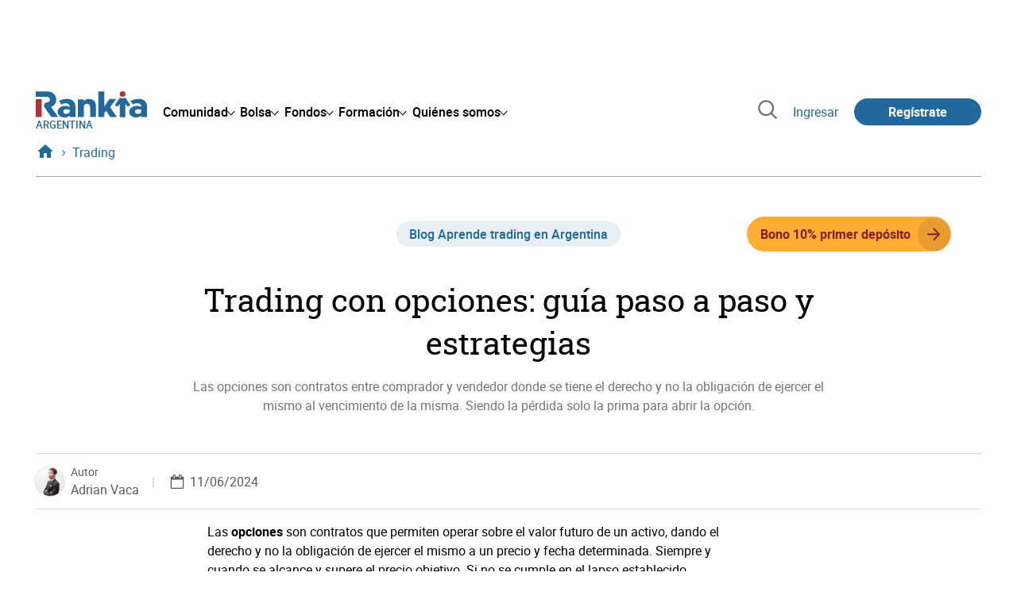

--- FILE ---
content_type: text/html; charset=utf-8
request_url: https://www.rankia.com.ar/blog/trading-argentina/6414631-guia-trading-opciones-estrategias
body_size: 21984
content:
<!DOCTYPE html>
<html itemscope itemtype='https://schema.org/WebPage' lang='es-ar' xml:lang='es-ar' xmlns='http://www.w3.org/1999/xhtml'>
<head>
<link href='https://bam-cell.nr-data.net' rel='preconnect'>
<link href='https://d31dn7nfpuwjnm.cloudfront.net' rel='preconnect'>
<link href='https://www.google-analytics.com' rel='preconnect'>
<link href='https://www.googletagservices.com' rel='preconnect'>
<link href='https://www.googletagmanager.com' rel='preconnect'>
<link href='https://cdn.mxpnl.com' rel='preconnect'>
<link href='https://connect.facebook.net' rel='dns-prefetch'>
<link href='https://www.googleadservices.com' rel='dns-prefetch'>
<link href='https://googleads.g.doubleclick.net' rel='dns-prefetch'>
<script>
  function removeHubSpotCookies() {
    const didomi = Didomi?.getUserStatus();
  
    // Required purposes for HubSpot
    const requiredPurposes = [
      'create_ads_profile',
      'create_content_profile',
      'measure_content_performance',
      'improve_products',
      'cookies',
      'device_characteristics'
    ];
  
    // Check if HubSpot is explicitly denied or any required purpose is denied
    const hubspotDenied = didomi?.vendors?.consent?.disabled?.includes('c:hubspot');
    const anyRequiredPurposeDenied = requiredPurposes.some(purpose =>
      didomi?.purposes?.consent?.disabled?.includes(purpose)
    );
  
    if (hubspotDenied || anyRequiredPurposeDenied) {
      // Create a interval to check for HubSpot cookies
      const checkForCookies = setInterval(() => {
        const cookies = document.cookie.split(';');
        const hasHubspotCookies = cookies.some(cookie => {
          const cookieName = cookie.split('=')[0].trim();
          return cookieName.startsWith('__hs') || cookieName === 'hubspotutk';
        });
  
        if (hasHubspotCookies) {
            clearInterval(checkForCookies);
            cookies.forEach(cookie => {
              const cookieName = cookie.split('=')[0].trim();
              if (cookieName.startsWith('__hs') || cookieName === 'hubspotutk') {
                document.cookie = `${cookieName}=; expires=Thu, 01 Jan 1970 00:00:00 GMT; path=/; domain=.${window.location.hostname}`;
              }
            });
          }
        }, 1000);
  
      // Clear the interval after 10 seconds to prevent infinite checking
      setTimeout(() => clearInterval(checkForCookies), 10000);
    }
  }
  
  window.didomiOnReady = window.didomiOnReady || []
  window.didomiOnReady.push(function () {
    removeHubSpotCookies()
  })
</script>
<script type="text/javascript" id="hs-script-loader" async defer src="//js-eu1.hs-scripts.com/25090479.js"></script>
<meta content='width=device-width, initial-scale=1' name='viewport'>
<meta content='text/html; charset=utf-8' http-equiv='Content-Type'>
<script>
  window.dataLayer = window.dataLayer || [];
  function gtag() { window.dataLayer.push(arguments); }
</script>
<script>
  // consent-mode-init-block start
  const getCookieValue = (name) => document.cookie
        .split('; ')
        .find((row) => row.startsWith(`${name}=`))
        ?.split('=')[1];
  
  const getGranted = cookie => cookie === 'true' ? 'granted' : 'denied'
  
  const cookieBanners = getCookieValue('banners')
  const cookieTracking = getCookieValue('tracking')
  
  gtag('consent', 'default', {
    functionality_storage: 'granted',
    ad_storage: getGranted(cookieBanners),
    analytics_storage: getGranted(cookieTracking),
    wait_for_update: 500,
    region: ['es-ar']
  });
  //consent-mode-init-block end
</script>
<script>
  (function(w,d,s,l,i){w[l]=w[l]||[];w[l].push({'gtm.start':
  new Date().getTime(),event:'gtm.js'});var f=d.getElementsByTagName(s)[0],
  j=d.createElement(s),dl=l!='dataLayer'?'&l='+l:'';j.async=true;j.src=
  'https://www.googletagmanager.com/gtm.js?id='+i+dl;f.parentNode.insertBefore(j,f);
  })(window,document,'script','dataLayer','GTM-KKRPWFG');
</script>
<script>
  window.dataLayer = window.dataLayer || []
  
  const areaSelectors = {"header":".rnk-Layout_MainHeader, .rnk-MainHeader","notifications":".rnk-Layout_NotificationsWrapper, .mobile-alerts","hero":".rnk-Hero, .rnk-Review_Header, .rnk-Hero-conversion","sidebar":".rnk-Layout_Sidebar-medium, .rnk-Layout_Sidebar-small","prefooter":".rnk-PreFooter","content":".rnk-Layout_Content, .rnk-Layout_Content-wide, .mobile-main","footer":".rnk-Footer","fixed-bottom":".rnk-FixedContainer"}
  const touchPoints = {"header":{"logo":".rnk-MainHeader_LogoWrapper","mega-menu":".rnk-MegaMenu_SectionsWrapper","sub-menu":".rnk-SectionNav","notification-bell":"notification-bell","search-preview":"#search-preview","profile-agent":"profile-agent"},"notifications":{"breadcrumbs":".breadcrumbs","disclamer":".rnk-Flash-disclaimer"},"hero":{"blog-author":".rnk-Blog_AuthorLink","blog-title":".rnk-Blog_Title","heading":".rnk-Hero_Heading","cta-button":".rnk-Hero_CtaWrapper .rnk-Button-cta, .rnk-Hero_CtaWrapper .rnk-Button-cta-orange","cta-dropdown-item":".rnk-Hero_CtaWrapper dropdown-item","sticky-title":".rnk-Hero_StickyTitleWrapper","navbar":".rnk-Hero_NavBar","review-header-cta":".rnk-Review_HeaderCta","metadata-item":".rnk-Metadata_Item"},"content":{"review-nav":".rnk-Review_Nav","post-footer":".rnk-BlogPost_Footer","post-related":".rnk-PostRelated"},"prefooter":{"blogs-list":".rnk-Home_BlogList","aviso-cfds":"#aviso-cfds"},"footer":{"social-network":".rnk-Footer_Social","navigation":".rnk-Footer_Copyright .rnk-Footer_Link"}}
  const bannerSlotNames = ["megabanner","megabanner-dos","megabanner-tres","megabanner-cuatro","megabanner-cinco","megabanner-bolsa","megabanner-fondos","megabanner-ahorro","megabanner-financiacion","sky-der","sky-izq","cintillo","boton","boton-dos","boton-tres","boton-cuatro","boton-cinco","boton-seis","robapaginas","robapaginas-dos","robapaginas-tres","robapaginas-cuatro","robapaginas-cinco","robapaginas-seis","robapaginas-300x250","robapaginas-300x600","robapaginas-300x90","robapaginas-dos-300x90","robapaginas-ahorro","robapaginas-bolsa","robapaginas-financiacion","robapaginas-fondos"]
  
  const bannerAreaSelectors = bannerSlotNames.reduce((accumulator, currentValue) => {
    accumulator[`banner-${currentValue}`] = `#${currentValue}-id`
    return accumulator
  }, {})
  
  const findParent = (target, object) => {
    for (const [identifier, selector] of Object.entries(object)) {
      if (target.closest(selector)) {
        return identifier;
      }
    }
    return 'no_especificado'
  }
  
  const findTrixAttachment = target => {
    const block = target.closest('action-text-attachment')
    const type = block?.attributes['content-type']?.value?.split('.')[2]
    if (type) return `widget_${type}`
    const presentation = block?.attributes['presentation']?.value
    if (presentation) return `widget_${presentation}`
    const userlink = block?.querySelector('a').href.includes('/usuarios/') ? 'userlink' : null
    if (userlink) return `widget_${userlink}`
    const wizard = target.closest('multistep-wizard')?.dataset?.captador
    if (wizard) return `asistente_${wizard}`
  
    return 'no_especificado'
  }
  
  const getAreaAndTouchpoint = target => {
    const area = findParent(target, areaSelectors)
    const touchPoint = findParent(target, bannerAreaSelectors)
  
    if (area === 'content') {
      const trixBlock = findTrixAttachment(target)
      if (trixBlock !== 'no_especificado') return [area, trixBlock]
    }
    if (touchPoint !== 'no_especificado') {
      return [area, touchPoint]
    } else if(area === 'sidebar') {
      return [area, target.closest('.rnk-SidebarBlock')?.id]
    } else if (area !== 'no_especificado' && area !== 'fixed-bottom') {
      return [area, findParent(target, touchPoints[area])]
    }
  
    return [area, touchPoint]
  }
  
  const getTextOrImg = node => {
    return node.innerText ? node.innerText.trim() : node.querySelector('img')?.outerHTML || 'no_especificado'
  }
  
  const getUrlData = href => {
    let url = ''
    let type = 'no_especificado'
    let id = 'no_especificado'
    let params = {}
  
    try {
      url = new URL(href)
    } catch(error) {
      return [type, id, params]
    }
  
    if (url.hostname === 'bit.ly') {
      type = 'Bitly'
    } else if (url.hostname === 'go.rankia.com') {
      type = 'JotURL'
    } else if ((url.hostname.includes('.rankia.') && url.pathname.startsWith('/redirections')) || url.hostname === 'red.rankia.com') {
      type = 'Nativo'
      if (url.search) {
        for ([key, value] of url.searchParams.entries()) { if (key.startsWith('cta')) params[key] = value }
      }
      if (url.hostname === 'red.rankia.com') {
        id = url.pathname.split('/').pop()
      }
    }
    if (type !== 'no_especificado') {
      id = url.pathname.split('/').pop()
    }
    return [type, id, params]
  }
  
  const getTargetData = (target, href = '') => {
    const url = href ? href : target.href
    const [redirectionType, redirectionId, params] = getUrlData(url)
    const [area, touchPoint] = getAreaAndTouchpoint(target)
    const isRedirection = redirectionType !== 'no_especificado'
    const options = {
      event: isRedirection ? 'redirectionClick' : 'linkClick',
      anchorContent: getTextOrImg(target),
      area: area,
      destinationURL: url,
      obfuscated: target.tagName !== 'A',
      redirectionType: redirectionType,
      redirectionId: redirectionId,
      touchPoint: touchPoint
    }
    return Object.assign(options, params)
  }
  
  window.setObfucatedDataToDatalayer = (target, url) => {
    window.dataLayer.push(getTargetData(target, url))
  }
  
  document.addEventListener('click', evt => {
    const clickedElement = evt.target
    const anchor = clickedElement.closest('A')
  
    if (anchor && (anchor.href.startsWith('https://') || anchor.href.startsWith('http://') || anchor.href.startsWith('/'))) {
      window.dataLayer.push(getTargetData(anchor));
    }
  }, true)
</script>


<title>Trading con opciones: guía paso a paso y estrategias | Rankia</title>
<meta content='Te contamos paso a paso como hacer trading de manera segura y efectiva con opciones en Argentina.' name='description'>
<meta content='2024-06-11T05:33:00-03:00' name='date'>
<link href='https://www.rankia.com.ar/blog/trading-argentina/6414631-guia-trading-opciones-estrategias' rel='canonical'>
<link href='https://www.rankia.com.ar/blog/trading-argentina/6414631-guia-trading-opciones-estrategias' hreflang='es-ar' rel='alternate'>
<link href='https://www.rankia.pe/blog/analisis-igbvl/6413145-trading-opciones-que-para-sirve' hreflang='es-pe' rel='alternate'>
<meta content='max-image-preview:large' name='robots'>
<meta name="csrf-param" content="authenticity_token" />
<meta name="csrf-token" content="0M8ruFCwghlKCo0QZWr_fwSeCWQJAo2vSW7WunXT59cFcczwTJfeHioerF8GN3IDJDAn-qRYtvZlYYucRkouhQ" />
<script type="application/ld+json">{"@context":"https://schema.org","@type":"BlogPosting","headline":"Trading con opciones: guía paso a paso y estrategias","image":["https://d31dn7nfpuwjnm.cloudfront.net/images/valoraciones/0062/0988/trading-con-opciones.jpg?1718093941"],"datePublished":"2024-06-11T05:33:00-03:00","dateModified":"2024-06-11T05:33:00-03:00","author":{"@type":"Person","name":"Adrian Vaca","image":"https://d31dn7nfpuwjnm.cloudfront.net/images/avatar/1038966_original_1706800751.jpg?1706800751","url":"https://www.rankia.com.ar/usuarios/adrian-vaca"},"publisher":{"@type":"Organization","name":"Rankia","url":"https://www.rankia.com.ar","logo":{"@type":"ImageObject","width":300,"height":73,"url":"https://www.rankia.com.ar/assets/rankia_logo-2c2419e2389f406983884453d7972e9ad481ae78835d2226499d9b863815a1b9.svg"},"brand":"Rankia","publishingPrinciples":"https://www.rankia.com.ar/politica-editorial","sameAs":["https://www.youtube.com/@Rankialatam","https://www.instagram.com/rankia.ar/","https://www.facebook.com/RankiaAR","https://x.com/RankiaArgentina","https://www.linkedin.com/company/rankia-argentina/"]},"description":"Las opciones son contratos entre comprador y vendedor donde se tiene el derecho y no la obligación de ejercer el mismo al vencimiento de la misma. Siendo la pérdida solo la prima para abrir la opción.","mainEntityOfPage":{"@type":"WebPage","@id":"https://www.rankia.com.ar/blog/trading-argentina/6414631-guia-trading-opciones-estrategias","url":"https://www.rankia.com.ar/blog/trading-argentina/6414631-guia-trading-opciones-estrategias"}}</script>

<link rel="preload" href="/assets/roboto-regular-870ef492e002e33a3aa893966cd38dd6d6d80c1beb1d7251d8b8e5f23631c9c4.woff2" as="font" type="font/woff2" crossorigin="anonymous">
<link rel="preload" href="/assets/roboto-italic-98402cf565e09a54bf66b59506b72c155fc5baf3e9259e3c7c7c2a611bb0428b.woff2" as="font" type="font/woff2" crossorigin="anonymous">
<link rel="preload" href="/assets/roboto-medium-50d7a83d9c3500e30463a029d9987a88de206c7dcbbec0830ac1bc92e9a465b1.woff2" as="font" type="font/woff2" crossorigin="anonymous">
<link rel="preload" href="/assets/roboto-bold-e280d11c13e4712c1508a9b5770d89c04259e3be10a572677206348cfae019cd.woff2" as="font" type="font/woff2" crossorigin="anonymous">
<link rel="preload" href="/assets/roboto-slab-118eddb9cdbe3f35ad704abb80c7a1700c4ce9e7be1a9c454eea771cc83d60fa.woff2" as="font" type="font/woff2" crossorigin="anonymous">
<link rel="preload" href="/assets/fonts-fc7a360167c6aa29234e02e2b9e2c9c3293cd59d11e285672456206cd527315e.css" as="style" type="text/css">
<link rel="stylesheet" href="/assets/fonts-fc7a360167c6aa29234e02e2b9e2c9c3293cd59d11e285672456206cd527315e.css" media="all" data-turbo-track="reload" />
<link rel="stylesheet" href="/assets/application-ea12e5e21b9edc441095153333a2178452f730e3584f49c3ecf2c2961bba7350.css" media="all" data-turbo-track="reload" />



<link rel="icon" type="image/x-icon" href="/assets/favicon/favicon-4074964808af5e191fa99f1cdaf09fda63446d8d740b00d89bec21864637541d.ico" />
<link rel="apple-touch-icon" type="image/png" href="/assets/favicon/apple-touch-icon-c91689e8977312556edff16f659a29393c4a11f74685f99c1ca02b6fc7b6a44e.png" sizes="180x180" />
<link rel="icon" type="image/png" href="/assets/favicon/favicon-32x32-0c83aec75b6a53e74ccb7cac04b32a249ce1b17ec94e9f8b9367bc4890625e02.png" sizes="32x32" />
<link rel="icon" type="image/png" href="/assets/favicon/favicon-16x16-619944f642b65e4b8751c62b455133a3c61e08bbd99d7bb7f9ea2838a396385e.png" sizes="16x16" />
<link rel="mask-icon" type="image/x-icon" href="/assets/favicon/safari-pinned-tab-b8f7d03f88f89437790c2bf7a4215f588e0e4930b5b98848dc4e56409e88a75a.svg" color="#21689d" />
<meta content='#ffffff' name='msapplication-TileColor'>
<meta content='#ffffff' name='theme-color'>
<link href='/blogs/trading-argentina/feed.rss' rel='alternate' title='Aprende trading en Argentina' type='application/rss+xml'>
<meta content='3143F73E15CB82F879F9EAFAD0042661' name='msvalidate.01'>
<meta content="https://d31dn7nfpuwjnm.cloudfront.net/images/valoraciones/0062/0988/trading-con-opciones.jpg?1718093941" itemprop="image" />
<meta content="Trading con opciones: guía paso a paso y estrategias" itemprop="name" />
<meta content="Te contamos paso a paso como hacer trading de manera segura y efectiva con opciones en Argentina." itemprop="description" />
<meta content="summary_large_image" name="twitter:card" />
<meta content="@RankiaArgentina" name="twitter:site" />
<meta content="https://d31dn7nfpuwjnm.cloudfront.net/images/valoraciones/0062/0988/trading-con-opciones.jpg?1718093941" name="twitter:image" />
<meta content="Trading con opciones: guía paso a paso y estrategias" name="twitter:title" />
<meta content="Te contamos paso a paso como hacer trading de manera segura y efectiva con opciones en Argentina." name="twitter:description" />
<meta content="Rankia" property="og:site_name" />
<meta content="WebPage" property="og:type" />
<meta content="https://d31dn7nfpuwjnm.cloudfront.net/images/valoraciones/0062/0988/trading-con-opciones.jpg?1718093941" property="og:image" />
<meta content="Trading con opciones: guía paso a paso y estrategias" property="og:title" />
<meta content="Te contamos paso a paso como hacer trading de manera segura y efectiva con opciones en Argentina." property="og:description" />
<meta content="https://www.rankia.com.ar/blog/trading-argentina/6414631-guia-trading-opciones-estrategias" property="og:url" />
<meta content="2024-06-11 05:33:00 -0300" property="article:published_time" />
<meta content="2024-06-11 05:33:00 -0300" property="article:modified_time" />
<meta content="Aprende trading en Argentina" property="article:section" />
<meta content="opciones, Trading, Derivados, trading con opciones" property="article:tag" />


<script src="/assets/application-683251982bc5539bd3612959c81d060e9cba0b5a4d51142792e5d0d8f845cee1.js" defer="defer" data-turbo-track="reload"></script>
<script src="/packs/js/popbox-bf87270fa0194f10379e.js" defer="defer" data-turbo-track="reload"></script>
<script src="/packs/js/basic-components-91633892417f48e888dc.js" defer="defer" data-turbo-track="reload"></script>
<script src="/packs/js/notificaciones-a96d492426ab506d8c59.js" defer="defer" data-turbo-track="reload"></script>
<script src="/packs/js/search-3ac3b5827d67c7f31427.js" defer="defer" data-turbo-track="reload"></script>
<script src="/packs/js/megamenu-ca3da5db522ab843b6f5.js" defer="defer" data-turbo-track="reload"></script>
<script src="/packs/js/o9n-5b6de735dd39d57f4806.js" defer="defer" data-turbo-track="reload"></script>
<script src="/packs/js/hotwired-137a2790c847b6ca9c0c.js" defer="defer" data-turbo-track="reload"></script>
<script src="https://securepubads.g.doubleclick.net/tag/js/gpt.js" async="async"></script>
<script>
  window.googletag = window.googletag || {cmd: []}
  
  window.isDlBannerAllows = () => {
    if (true) return true
  
    return !!dataLayer?.find(item => item[0] === 'consent' && item[2].ad_storage === 'granted')
  }
  
  window.getDlfield = (fieldName) => {
    // find the last object with 'event' field equals to 'pageView'
    const lastPageViewObject = dataLayer?.slice().reverse().find(item => item['event'] === 'page_view')
    return lastPageViewObject?.[fieldName]
  }
  
  window.initGtagSlot = (slotId, slotName, sizes) => {
    const slot = googletag.pubads().getSlots().find(slot => slot.getSlotElementId() === slotId)
    if (slot) {
      return googletag.pubads().refresh([slot])
    }
    return googletag.defineSlot('1006594/rankiaar', sizes, slotId).setTargeting('pos', [slotName]).addService(googletag.pubads())
  }
  
  window.displayGtagSlot = (slotId) => {
    googletag.cmd.push(function() {
      const slot = googletag.pubads().getSlots().find(slot => slot.getSlotElementId() === slotId)
      if (slot) {
        return googletag.display(slot);
      }
      const thisSlot = allSlots?.find(item => item[0] === slotId)
      if (thisSlot) {
        const [_, slotName, sizes] = thisSlot
        googletag.defineSlot('1006594/rankiaar', sizes, slotId).setTargeting('pos', [slotName]).addService(googletag.pubads())
        return googletag.display(slotId);
      }
    })
  }
  
  window.displayAllGtagSlots = () => {
    googletag.pubads().getSlots().forEach(slot => googletag.display(slot.getSlotElementId()))
  }
</script>
<script>
  const allSlots = [
    ['megabanner-id', 'megabanner', [[970, 90], [728, 90]]],
    ['megabanner-dos-id', 'megabanner_dos', [[970, 90], [728, 90]]],
    ['sky-izq-id', 'sky_izq', [[160, 600], [120, 600]]],
    ['sky-der-id', 'sky_der', [[160, 600], [120, 600]]],
  ]
  
  window.addSlots = (slots) => {
    if (allSlots.find(item => item[0] === slots[0])) return
  
    allSlots.push(slots)
  }
  
  window.googletagInint = () => {
    if (isDlBannerAllows()) {
  
      googletag.cmd.push(function() {
        allSlots.forEach(item => {
          return initGtagSlot(...item)
        })
  
        googletag.pubads()
          .setTargeting('perfil', [getDlfield('buyer_profile')])
          .setTargeting('etiqueta', [getDlfield('tag_main')])
          .setTargeting('blog', [getDlfield('blog')])
          .setTargeting('pageID', [getDlfield('page_id')])
  
        googletag.pubads().collapseEmptyDivs()
        googletag.pubads().enableSingleRequest()
        googletag.pubads().setCentering(true)
        googletag.enableServices()
        googletag.pubads().getSlots().forEach(slot => {
          googletag.pubads().refresh([slot])
        })
      })
    }
  }
  
  document.addEventListener('turbo:load', googletagInint)
</script>


<script>
  window.addEventListener('load', function () {
    loadBanners()
  })
  document.addEventListener('turbo:frame-load', function () {
    googletag.cmd.push(function() {
      googletag.destroySlots()
      loadBanners()
    })
  })
  
  document.addEventListener('load-awesomplete-css', function () {
    const awesompleteCss = document.createElement('link')
    awesompleteCss.rel = 'stylesheet'
    awesompleteCss.media = 'screen'
    awesompleteCss.href = '/assets/awesomplete.min-489369b2d6ba80968c22f8c6733a4ba8bc983d6b067823a602c4bebc85924400.css'
    document.head.appendChild(awesompleteCss)
  })
  
  document.addEventListener('DOMContentLoaded', function () {
    window.googletag = window.googletag || {cmd: []}
    googletag.cmd.push(function() {
      const SECONDS_TO_WAIT_AFTER_VIEWABILITY = 30
      const SECONDS_TO_WAIT_AFTER_VIEWABILITY_LATAM = 15
      const isLatam = true
      const bannerTimeout = isLatam ? SECONDS_TO_WAIT_AFTER_VIEWABILITY_LATAM : SECONDS_TO_WAIT_AFTER_VIEWABILITY
  
      googletag.pubads().addEventListener('impressionViewable', function(event) {
        let slot = event.slot
        setTimeout(function() {
            googletag.pubads().refresh([slot])
          },
          bannerTimeout * 1000
        )
      })
    })
  })
</script>

</head>
<body>
<turbo-frame data-turbo-action='advance' id='content'>
<link rel="stylesheet" href="/assets/trix_editor-52e8b041af064fe00013f44a74dd7adb6431864486fe6806c7e93bff3d159dc8.css" data-turbo-track="reload" />

<script type='application/javascript'>
document.addEventListener('turbo:frame-render', function () {
  document.title = 'Trading con opciones: guía paso a paso y estrategias | Rankia'

  let metaDescription = 'Te contamos paso a paso como hacer trading de manera segura y efectiva con opciones en Argentina.'

  let metaDate = '2024-06-11T05:33:00-03:00'

  if (document.querySelector('meta[name="description"]') === null) {
    createElementAndAddIt('description', metaDescription)
  }
  else {
    document.querySelector('meta[name="description"]').setAttribute('content', metaDescription)
  }

  if(metaDate !== 0) {
    if (document.querySelector('meta[name="date"]') === null) {
      createElementAndAddIt('date', metaDate)
    } else {
      document.querySelector('meta[name="date"]').setAttribute('content', metaDate)
    }
  }
})

function createElementAndAddIt(name, content) {
  let element = document.createElement('meta')
  element.name = name
  element.setAttribute('content', content)

  document.querySelector('title').insertAdjacentElement('afterend',element);
}

</script>

<div class='nojs rnk-Page seccion-post opciones trading-argentina' data-layout='application' id='layout-block'>
<link rel="stylesheet" href="/assets/standalone/components/modules/blogs/index-23ce6c679cd9dff601790afc504782193aec6e26ff0502a471751d1e9eb81a1b.css" media="all" data-turbo-track="reload" />
<link rel="stylesheet" href="/assets/standalone/pages/posts-7f27d1a7a8f63cbbe6414206a9758263915e582873dfb94133cc7e7121d27251.css" media="all" data-turbo-track="reload" />
<link rel="stylesheet" href="/assets/standalone/opinion_experto-8cbe281ebd4c5f48833f43f82628d61f11b32c1b9c64174b99913761c1391958.css" media="all" data-turbo-track="reload" />

<script src="/packs/js/stock-components/stock-web-components-b5dda22d5531768d0714.js" data-turbo-track="reload"></script>
<script src="/packs/js/stock-components/fund-web-components-b923b77cf546631adf81.js" data-turbo-track="reload"></script>
<script src="/packs/js/opinables/sticky-header-20250ccf323c7a225c7d.js" defer="defer" data-turbo-track="reload"></script>


<!-- Google Tag Manager (noscript) -->
<noscript>
<iframe height='0' src='https://www.googletagmanager.com/ns.html?id=GTM-KKRPWFG' style='display:none;visibility:hidden' width='0'></iframe>
</noscript>
<!-- End Google Tag Manager (noscript) -->

<link rel="stylesheet" href="/assets/components/vc-image-box-4d8171dc7641b2e094cdb19981e64b40b75ea174239c96a8ca0971b1f73392bb.css" media="all" data-turbo-track="reload" />

<div class='rnk-Layout'>
<div class='core-BackLayer'>
<div class='core-BackLayer_OutsideBannersWrapper'>
<div class='core-BackLayer_OutsideBanner-left'>
<div class="bnr-Bloque-exterior-izq"><div id="sky-izq-id" style="width: 160px; height: 600px;"><script>displayGtagSlot('sky-izq-id')</script></div></div>
</div>
<div class='core-BackLayer_OutsideBanner-right'>
<div class="bnr-Bloque-exterior-der"><div id="sky-der-id" style="width: 160px; height: 600px;"><script>displayGtagSlot('sky-der-id')</script></div></div>
</div>
</div>
</div>
<div class='rnk-Layout_MainWrapper'>
<div class='rnk-Layout_Main rnk-Layout-content-boxed'>
<div class='rnk-Layout_MainHeader'>
<div class="bnr-Bloque-superior"><div id="megabanner-id" style="width: 970px; height: 90px;"><script>displayGtagSlot('megabanner-id')</script></div></div>
<header class='rnk-MainHeader' data-action='resize@window-&gt;megamenu#closeMenu
                      click@window-&gt;megamenu#closeMenuClickingOutside' data-controller='megamenu'>
<input class='hidden' data-action='change-&gt;megamenu#positionMenu' data-megamenu-target='burger' id='open-menu' type='checkbox'>
<div class='rnk-MainSiteNav rnk-flex rnk-flex-justify-between rnk-flex-align-center'>
<div class='rnk-MainLinks rnk-flex rnk-flex-align-center'>
<div class='rnk-MainMenuToggle'>
<label for='open-menu' id='open-menu-label'></label>
</div>
<div class='rnk-MainHeader_LogoWrapper'>
<a data-turbo="true" data-turbo-frame="content" href="/"><img alt="Rankia" class="rnk-MainHeader_Logo" width="99" height="24" src="/assets/rankia_logo-2c2419e2389f406983884453d7972e9ad481ae78835d2226499d9b863815a1b9.svg" /></a>
<span class='rnk-MainHeader_LogoText'>Argentina</span>
</div>
<nav aria-label='Barra de navegación principal' class='rnk-MegaMenu rnk-MegaMenu-seo' role='menubar'>
<div class='rnk-MegaMenu_Main' data-megamenu-target='mainNav'>
<div class='rnk-MegaMenu_MainItem'>
<button aria-haspopup='true' class='rnk-Button-reset rnk-MegaMenu_Item rnk-MegaMenu_Item-toggler-main rnk-MegaMenu_Item-toggler-main-arrow' data-action='click-&gt;megamenu#togglerMainNavClick' data-gap='comunidad' data-megamenu-target='togglerMainNav' data-title='comunidad' id='megamenu-comunidad-toggler' role='menuitem'>
<span>Comunidad</span>
</button>
</div>
<div class='rnk-MegaMenu_MainItem'>
<button aria-haspopup='true' class='rnk-Button-reset rnk-MegaMenu_Item rnk-MegaMenu_Item-toggler-main rnk-MegaMenu_Item-toggler-main-arrow' data-action='click-&gt;megamenu#togglerMainNavClick' data-gap='bolsa' data-megamenu-target='togglerMainNav' data-title='bolsa' id='megamenu-bolsa-toggler' role='menuitem'>
<span>Bolsa</span>
</button>
</div>
<div class='rnk-MegaMenu_MainItem'>
<button aria-haspopup='true' class='rnk-Button-reset rnk-MegaMenu_Item rnk-MegaMenu_Item-toggler-main rnk-MegaMenu_Item-toggler-main-arrow' data-action='click-&gt;megamenu#togglerMainNavClick' data-gap='fondos' data-megamenu-target='togglerMainNav' data-title='fondos' id='megamenu-fondos-toggler' role='menuitem'>
<span>Fondos</span>
</button>
</div>
<div class='rnk-MegaMenu_MainItem'>
<button aria-haspopup='true' class='rnk-Button-reset rnk-MegaMenu_Item rnk-MegaMenu_Item-toggler-main rnk-MegaMenu_Item-toggler-main-arrow' data-action='click-&gt;megamenu#togglerMainNavClick' data-gap='formacion' data-megamenu-target='togglerMainNav' data-title='formacion' id='megamenu-formacion-toggler' role='menuitem'>
<span>Formación</span>
</button>
</div>
<div class='rnk-MegaMenu_MainItem'>
<button aria-haspopup='true' class='rnk-Button-reset rnk-MegaMenu_Item rnk-MegaMenu_Item-toggler-main rnk-MegaMenu_Item-toggler-main-arrow' data-action='click-&gt;megamenu#togglerMainNavClick' data-gap='quienes_somos' data-megamenu-target='togglerMainNav' data-title='quienes-somos' id='megamenu-quienes-somos-toggler' role='menuitem'>
<span>Quiénes somos</span>
</button>
</div>
</div>
</nav>

</div>
<div class='rnk-MainTools rnk-flex rnk-flex-align-center'>
<div class='rnk-Elastic' data-controller='search-preview' id='search-preview'>
<button class='rnk-Elastic_IconLupa' data-action='search-preview#show' title='Buscar en Rankia'>
<span class="rnk-svg-icon-pseudo rnk-Elastic_Icon rnk-text-color-grey-darker" style="--icon-url: url(/assets/icons/icon-search-grey-7cef8b165cec2020f15f7e12a2144972fcd3661f8a2919982389f198c14ccd81.svg); --icon-size: 1em"></span>
</button>
<div class='rnk-Elastic_Search' data-action='resize@window-&gt;search-preview#resize tab-click-&gt;search-preview#tabClick' data-search-preview-target='search'>
<div class='rnk-Elastic_SearchFormWrapper'>
<form data-search-preview-target="form" data-action="submit-&gt;search-preview#submit" class="rnk-Elastic_SearchForm" action="/buscador" accept-charset="UTF-8" method="get"><input data-search-preview-target='selectedCategory' name='categoria' type='hidden'>
<div class='rnk-Elastic_SearchBoxWrapper rnk-flex rnk-width-wide rnk-flex-align-center rnk-flex-justify-between'>
<input type="search" name="q" id="q" placeholder="Busca en Rankia..." class="rnk-Elastic_SearchBox" data-search-preview-target="q" data-action="input-&gt;search-preview#input" autocomplete="off" />
<div class='rnk-flex relative'>
<input type="image" src="https://www.rankia.com.ar/assets/icons/search-primary-f6586de80998c67a47f90feae8f5ce3d95d17fc8891b60086b91c8c55a9c4768.svg" class="rnk-Elastic_SearchSubmit" alt="Buscar en Rankia" data-search-preview-target="submit" />
<div class='rnk-Elastic_SearchLoading invisible' data-search-preview-target='loading'>
<img class="rnk-Elastic_SearchLoadingIcon" loading="lazy" src="https://www.rankia.com.ar/assets/icons/loading-009a44d6cde9bc6fadfc0f92e8dac6e0007806bb641003c597fe47e4ad0b36b7.svg" />
</div>
</div>
</div>
</form><div class='rnk-ComponentTabs hidden' data-action='resize@window-&gt;search-tabs#resize' data-controller='search-tabs' data-search-preview-target='searchTabs'>
<button class='rnk-Button rnk-ComponentTabsNav rnk-ComponentTabsNav-left' data-action='search-tabs#arrowLeftClick' data-search-tabs-target='arrowLeft' type='button'>
<span class="rnk-svg-icon-pseudo svg-icon-rotate-180 rnk-ComponentTabsNavIcon" style="--icon-url: url(/assets/icons/caret-outline-af0c968e9f35ed8cb36d9c6c266be072265fd720299ea91c640ba5093f3e8f2f.svg); --icon-size: .75em"></span>
</button>
<div class='rnk-ComponentTabsViewport' data-action='scroll-&gt;search-tabs#viewportScroll' data-search-tabs-target='viewport'>
<div aria-label='Navegación en pestañas' class='rnk-ComponentTabsList' data-action='transitionend-&gt;search-tabs#transitionEnd' data-search-tabs-target='bar' role='tablist'>
<div aria-selected='true' class='rnk-ComponentTabsItem' data-action='click-&gt;search-tabs#tabClick' data-category='todo' data-search-tabs-target='tab' role='tab'>
Todo
</div>
<div aria-selected='false' class='rnk-ComponentTabsItem' data-action='click-&gt;search-tabs#tabClick' data-category='foros' data-search-tabs-target='tab' role='tab'>
Foros
</div>
<div aria-selected='false' class='rnk-ComponentTabsItem' data-action='click-&gt;search-tabs#tabClick' data-category='blogs' data-search-tabs-target='tab' role='tab'>
Blogs
</div>
<div aria-selected='false' class='rnk-ComponentTabsItem' data-action='click-&gt;search-tabs#tabClick' data-category='entidades' data-search-tabs-target='tab' role='tab'>
Entidades
</div>
<div aria-selected='false' class='rnk-ComponentTabsItem' data-action='click-&gt;search-tabs#tabClick' data-category='productos' data-search-tabs-target='tab' role='tab'>
Productos
</div>
<div aria-selected='false' class='rnk-ComponentTabsItem' data-action='click-&gt;search-tabs#tabClick' data-category='expertos' data-search-tabs-target='tab' role='tab'>
Expertos
</div>
<div aria-selected='false' class='rnk-ComponentTabsItem' data-action='click-&gt;search-tabs#tabClick' data-category='usuarios' data-search-tabs-target='tab' role='tab'>
Usuarios
</div>
<div aria-selected='false' class='rnk-ComponentTabsItem' data-action='click-&gt;search-tabs#tabClick' data-category='formacion' data-search-tabs-target='tab' role='tab'>
Formación
</div>
<div aria-selected='false' class='rnk-ComponentTabsItem' data-action='click-&gt;search-tabs#tabClick' data-category='videos' data-search-tabs-target='tab' role='tab'>
Vídeos
</div>
</div>
<div class='rnk-ComponentTabsIndicator' data-search-tabs-target='indicator'></div>
</div>
<button class='rnk-Button rnk-ComponentTabsNav rnk-ComponentTabsNav-right' data-action='search-tabs#arrowRightClick' data-search-tabs-target='arrowRight' type='button'>
<span class="rnk-svg-icon-pseudo rnk-ComponentTabsNavIcon" style="--icon-url: url(/assets/icons/caret-outline-af0c968e9f35ed8cb36d9c6c266be072265fd720299ea91c640ba5093f3e8f2f.svg); --icon-size: .75em"></span>
</button>
</div>

</div>
<div class='rnk-Elastic_SearchPopular rnk-display-none-mobile' data-search-preview-target='popularSearch'></div>
<div class='rnk-Elastic_Preview rnk-Elastic_Preview-collapsed' data-search-preview-target='preview'></div>
</div>
</div>

<div class='rnk-MainAccess rnk-MainAccess_Links'>
<form class="rnk-inline" method="post" action="/login?destino_login=%2Fblog%2Ftrading-argentina%2F6414631-guia-trading-opciones-estrategias"><button class="rnk-Button-reset rnk-MainAccess_Link" type="submit">Ingresar</button><input type="hidden" name="authenticity_token" value="yf_rzzbHu7Da2iKjdkNX2-kglmfqktRgBYYWMb59IRXOTOumd6hsG4-MmYXOrWX7Jfav4kgJoZM7QYmmQhwPSQ" autocomplete="off" /></form>
<form class="rnk-inline" method="post" action="/registrame"><button title="Regístrate en Rankia" class="rnk-Button-primary rnk-Button-small rnk-Button-pill rnk-margin-left-medium rnk-MainAccess_Link-register" type="submit">Regístrate
</button><input type="hidden" name="authenticity_token" value="1Yr7nYqksf7tVPgJSroz_Z8EKct5ADLz3tVsvGnrlEvzPROOXpMaOhvjpYxGOm5Mt1glFZLfcKrTqWDV73cK-A" autocomplete="off" /></form></div>
<div class='rnk-MainAccess'>
<div class='rnk-Button-primary rnk-Button-small rnk-Button-pill rnk-MainAccess_Access' onclick='popupAcceder()'>
<svg xmlns="http://www.w3.org/2000/svg" class="svg-icon-user-white" viewBox="0 0 512 512" width="1.2em" height="1.2em">
  <path fill="#fff" d="M255,252.76a91.69,91.69,0,1,0-91.68-91.68A91.68,91.68,0,0,0,255,252.76Zm153.81,77.73c-39.76-24.07-98.93-39.62-150.75-39.62-53.67,0-114.56,16.07-155.13,40.93a35.91,35.91,0,0,0-17,30.48v.16l1,66.61a13.78,13.78,0,0,0,13.8,13.56H412.23A13.77,13.77,0,0,0,426,428.86V361.05A35.9,35.9,0,0,0,408.85,330.49Z"></path>
</svg>
<span>Acceder</span>
</div>
</div>


</div>
</div>
<nav aria-label='Navegación principal' class='rnk-MegaMenu_SectionsWrapper rnk-MegaMenu-seo' data-megamenu-target='wrapper'>
<div class='rnk-MegaMenu_Section rnk-MegaMenu_Section-has-3-columns' data-megamenu-target='section' id='megamenu-comunidad' role='menu'>
<div class='rnk-MegaMenu_SectionColumn rnk-MegaMenu_SectionColumn-intro'>
<b class='h3'>Participa en la comunidad financiera de habla hispana con más de un millón de usuarios registrados.</b>
</div>

<div class='rnk-MegaMenu_SectionColumn'>
<div class='rnk-MegaMenu_SectionItem'>
<div aria-haspopup='true' class='rnk-MegaMenu_Item-toggler rnk-MegaMenu_Item' onclick='this.parentElement.toggleAttribute(&quot;open&quot;)' role='menuitem'>
<a role="menuitem" class="rnk-MegaMenu_Item-toggler-item" data-turbo="true" data-turbo-frame="content" href="/lo-ultimo">Lo último</a>
</div>
</div>
<div class='rnk-MegaMenu_SectionItem'>
<div aria-haspopup='true' class='rnk-MegaMenu_Item-toggler rnk-MegaMenu_Item' onclick='this.parentElement.toggleAttribute(&quot;open&quot;)' role='menuitem'>
<a role="menuitem" class="rnk-MegaMenu_Item-toggler-item" data-turbo="true" data-turbo-frame="content" href="/foros">Foros</a>
</div>
</div>
<div class='rnk-MegaMenu_SectionItem'>
<div aria-haspopup='true' class='rnk-MegaMenu_Item-toggler rnk-MegaMenu_Item' onclick='this.parentElement.toggleAttribute(&quot;open&quot;)' role='menuitem'>
<a role="menuitem" class="rnk-MegaMenu_Item-toggler-item" data-turbo="true" data-turbo-frame="content" href="/blogs">Blogs</a>
</div>
</div>
<div class='rnk-MegaMenu_SectionItem'>
<div aria-haspopup='true' class='rnk-MegaMenu_Item-toggler rnk-MegaMenu_Item' onclick='this.parentElement.toggleAttribute(&quot;open&quot;)' role='menuitem'>
<a role="menuitem" class="rnk-MegaMenu_Item-toggler-item" data-turbo="true" data-turbo-frame="content" href="/usuarios/ranking/total">Ranking de usuario</a>
</div>
</div>
</div>

<a role="menuitem" class="rnk-MegaMenu_SectionColumn rnk-MegaMenu_SectionColumn-promo" data-turbo="true" data-turbo-frame="content" href="/blogs"><div class='rnk-MegaMenu_SectionColumn-promoContent'>
<div class='rnk-MegaMenu_SectionColumn-promoBadge'>
Lo mejor de comunidad
</div>
<b class='rnk-block rnk-margin-bottom-small rnk-MegaMenu_SectionColumn-promoTitle'>
<span class='rnk-MegaMenu_SectionColumn-promoTextBackground'>Nuestros blogs de bolsa contienen todo lo que necesitas para empezar a invertir ¿Los conoces?</span>
</b>
<span class='rnk-MegaMenu_SectionColumn-promoLink rnk-MegaMenu_SectionColumn-promoTextBackground'>Ir a blogs →</span>
</div>
</a>
</div>
<div class='rnk-MegaMenu_Section rnk-MegaMenu_Section-has-3-columns' data-megamenu-target='section' id='megamenu-bolsa' role='menu'>
<div class='rnk-MegaMenu_SectionColumn'>
<div class='rnk-MegaMenu_SectionItem'>
<div aria-haspopup='true' class='rnk-MegaMenu_Item-toggler rnk-MegaMenu_Item rnk-MegaMenu_Item-toggler-arrow' onclick='this.parentElement.toggleAttribute(&quot;open&quot;)' role='menuitem'>
<a role="menuitem" class="rnk-MegaMenu_Item-toggler-item" data-turbo="true" data-turbo-frame="content" href="/bolsa">Bolsa</a>
</div>
<div class='rnk-MegaMenu_Subsection'>
<a class="rnk-MegaMenu_Item" role="menuitem" data-turbo="true" data-turbo-frame="content" href="/blog/analisis-merval">Blog Análisis del Merval</a>
<a class="rnk-MegaMenu_Item" role="menuitem" data-turbo="true" data-turbo-frame="content" href="/blog/analisis-merval/3426098-mejores-brokers-argentina-para-forex-cfds-acciones">Mejores brokers Argentina</a>
<a class="rnk-MegaMenu_Item" role="menuitem" data-turbo="true" data-turbo-frame="content" href="/brokers/comparador">Comparador de brokers</a>
<a class="rnk-MegaMenu_Item" role="menuitem" data-turbo="true" data-turbo-frame="content" href="/acciones/comparador">Comparador de acciones</a>
<a class="rnk-MegaMenu_Item" role="menuitem" data-turbo="true" data-turbo-frame="content" href="/foros/bolsa/temas">Foro</a>
</div>
</div>
</div>

<div class='rnk-MegaMenu_SectionColumn'>
<div class='rnk-MegaMenu_SectionItem'>
<div aria-haspopup='true' class='rnk-MegaMenu_Item-toggler rnk-MegaMenu_Item' onclick='this.parentElement.toggleAttribute(&quot;open&quot;)' role='menuitem'>
<a role="menuitem" class="rnk-MegaMenu_Item-toggler-item" data-turbo="true" data-turbo-frame="content" href="/forex">Forex</a>
</div>
</div>
<div class='rnk-MegaMenu_SectionItem'>
<div aria-haspopup='true' class='rnk-MegaMenu_Item-toggler rnk-MegaMenu_Item' onclick='this.parentElement.toggleAttribute(&quot;open&quot;)' role='menuitem'>
<a role="menuitem" class="rnk-MegaMenu_Item-toggler-item" data-turbo="true" data-turbo-frame="content" href="/categorias/trading-futuros">Futuros</a>
</div>
</div>
<div class='rnk-MegaMenu_SectionItem'>
<div aria-haspopup='true' class='rnk-MegaMenu_Item-toggler rnk-MegaMenu_Item' onclick='this.parentElement.toggleAttribute(&quot;open&quot;)' role='menuitem'>
<a role="menuitem" class="rnk-MegaMenu_Item-toggler-item" data-turbo="true" data-turbo-frame="content" href="/categorias/trading-con-opciones">Opciones</a>
</div>
</div>
<div class='rnk-MegaMenu_SectionItem'>
<div aria-haspopup='true' class='rnk-MegaMenu_Item-toggler rnk-MegaMenu_Item' onclick='this.parentElement.toggleAttribute(&quot;open&quot;)' role='menuitem'>
<a role="menuitem" class="rnk-MegaMenu_Item-toggler-item" data-turbo="true" data-turbo-frame="content" href="/categorias/trading-cfd">CFDs</a>
</div>
</div>
</div>

<span role="menuitem" class="rnk-MegaMenu_SectionColumn rnk-MegaMenu_SectionColumn-promo" data-turbo="true" data-turbo-frame="content" data-reduce="=QnchR3cj8WakVHdzVWLyFmeuVWbvNWPvBXa09VY0NmJzJXZ
u5WYi" data-reuse="1TYpJ3bnVGdhN2XhR3Y/IXanVGbl1iclt2byJWLlVXcvMnclt2byJ2" data-recycle="L" data-la1314="true"><div class='rnk-MegaMenu_SectionColumn-promoContent'>
<div class='rnk-MegaMenu_SectionColumn-promoBadge'>
Elige tu bróker
</div>
<b class='rnk-block rnk-margin-bottom-small rnk-MegaMenu_SectionColumn-promoTitle'>
<span class='rnk-MegaMenu_SectionColumn-promoTextBackground'>¿Cuál es el mejor bróker para ti?</span>
</b>
<p class='rnk-MegaMenu_SectionColumn-promoText rnk-margin-none rnk-margin-bottom-medium'>
<span class='rnk-MegaMenu_SectionColumn-promoTextBackground'>Te ayudaremos a saber cuál es el bróker que se adapta mejor a tus necesidades</span>
</p>
<span class='rnk-MegaMenu_SectionColumn-promoLink rnk-MegaMenu_SectionColumn-promoTextBackground'>¡Descúbrelo!</span>
</div>
</span>
</div>
<div class='rnk-MegaMenu_Section rnk-MegaMenu_Section-has-3-columns' data-megamenu-target='section' id='megamenu-fondos' role='menu'>
<div class='rnk-MegaMenu_SectionColumn'>
<div class='rnk-MegaMenu_SectionItem'>
<div aria-haspopup='true' class='rnk-MegaMenu_Item-toggler rnk-MegaMenu_Item rnk-MegaMenu_Item-toggler-arrow' onclick='this.parentElement.toggleAttribute(&quot;open&quot;)' role='menuitem'>
<a role="menuitem" class="rnk-MegaMenu_Item-toggler-item" data-turbo="true" data-turbo-frame="content" href="/categorias/fondos">Fondos de inversión</a>
</div>
<div class='rnk-MegaMenu_Subsection'>
<a class="rnk-MegaMenu_Item" role="menuitem" data-turbo="true" data-turbo-frame="content" href="/fondos-de-inversion/comparador">Comparador de fondos de inversión</a>
<a class="rnk-MegaMenu_Item" role="menuitem" data-turbo="true" data-turbo-frame="content" href="/gestoras">Sociedad gerente de fondos comunes de inversión</a>
</div>
</div>
</div>

<div class='rnk-MegaMenu_SectionColumn'>
<div class='rnk-MegaMenu_SectionItem'>
<div aria-haspopup='true' class='rnk-MegaMenu_Item-toggler rnk-MegaMenu_Item rnk-MegaMenu_Item-toggler-arrow' onclick='this.parentElement.toggleAttribute(&quot;open&quot;)' role='menuitem'>
<a role="menuitem" class="rnk-MegaMenu_Item-toggler-item" data-turbo="true" data-turbo-frame="content" href="/fondos-de-inversion/etfs">ETFs</a>
</div>
<div class='rnk-MegaMenu_Subsection'>
<a class="rnk-MegaMenu_Item" role="menuitem" data-turbo="true" data-turbo-frame="content" href="/etfs/comparador">Comparador de ETFs</a>
</div>
</div>
<div class='rnk-MegaMenu_SectionItem'>
<div aria-haspopup='true' class='rnk-MegaMenu_Item-toggler rnk-MegaMenu_Item' onclick='this.parentElement.toggleAttribute(&quot;open&quot;)' role='menuitem'>
<a role="menuitem" class="rnk-MegaMenu_Item-toggler-item" data-turbo="true" data-turbo-frame="content" href="/blog/afip-y-anses">ANSES</a>
</div>
</div>
</div>

<a role="menuitem" class="rnk-MegaMenu_SectionColumn rnk-MegaMenu_SectionColumn-promo" data-turbo="true" data-turbo-frame="content" href="/blog/fondos-comunes-de-inversion/4142161-ranking-fondos-comunes-inversion-argentina"><div class='rnk-MegaMenu_SectionColumn-promoContent'>
<div class='rnk-MegaMenu_SectionColumn-promoBadge'>
Lo mejor de fondos
</div>
<b class='rnk-block rnk-margin-bottom-small rnk-MegaMenu_SectionColumn-promoTitle'>
<span class='rnk-MegaMenu_SectionColumn-promoTextBackground'>¿Cuáles son los mejores fondos de inversión?</span>
</b>
<span class='rnk-MegaMenu_SectionColumn-promoLink rnk-MegaMenu_SectionColumn-promoTextBackground'>Leer artículo →</span>
</div>
</a>
</div>
<div class='rnk-MegaMenu_Section rnk-MegaMenu_Section-has-4-columns' data-megamenu-target='section' id='megamenu-formacion' role='menu'>
<div class='rnk-MegaMenu_SectionColumn rnk-MegaMenu_SectionColumn-intro'>
<b class='h3'>Aprende a invertir mejor con todos los recursos de nuestra comunidad.</b>
</div>

<div class='rnk-MegaMenu_SectionColumn'>
<div class='rnk-MegaMenu_SectionItem'>
<div aria-haspopup='true' class='rnk-MegaMenu_Item-toggler rnk-MegaMenu_Item' onclick='this.parentElement.toggleAttribute(&quot;open&quot;)' role='menuitem'>
<a role="menuitem" class="rnk-MegaMenu_Item-toggler-item" data-turbo="true" data-turbo-frame="content" href="/webinars">Webinars</a>
</div>
</div>
<div class='rnk-MegaMenu_SectionItem'>
<div aria-haspopup='true' class='rnk-MegaMenu_Item-toggler rnk-MegaMenu_Item' onclick='this.parentElement.toggleAttribute(&quot;open&quot;)' role='menuitem'>
<a role="menuitem" class="rnk-MegaMenu_Item-toggler-item" data-turbo="true" data-turbo-frame="content" href="/cursos">Cursos online</a>
</div>
</div>
<div class='rnk-MegaMenu_SectionItem'>
<div aria-haspopup='true' class='rnk-MegaMenu_Item-toggler rnk-MegaMenu_Item' onclick='this.parentElement.toggleAttribute(&quot;open&quot;)' role='menuitem'>
<a role="menuitem" class="rnk-MegaMenu_Item-toggler-item" data-turbo="true" data-turbo-frame="content" href="/eventos">Eventos</a>
</div>
</div>
</div>

<div class='rnk-MegaMenu_SectionColumn'>
<div class='rnk-MegaMenu_SectionItem'>
<div aria-haspopup='true' class='rnk-MegaMenu_Item-toggler rnk-MegaMenu_Item' onclick='this.parentElement.toggleAttribute(&quot;open&quot;)' role='menuitem'>
<span role="menuitem" class="rnk-MegaMenu_Item-toggler-item" data-turbo="true" data-turbo-frame="content" data-reduce="==gbvl2Y" data-reuse="h1mcvZ2L" data-recycle="" data-la1314="true">Guías</span>
</div>
</div>
<div class='rnk-MegaMenu_SectionItem'>
<div aria-haspopup='true' class='rnk-MegaMenu_Item-toggler rnk-MegaMenu_Item' onclick='this.parentElement.toggleAttribute(&quot;open&quot;)' role='menuitem'>
<a role="menuitem" class="rnk-MegaMenu_Item-toggler-item" data-turbo="true" data-turbo-frame="content" href="/rankia/libros-de-inversion-bolsa">Libros</a>
</div>
</div>
<div class='rnk-MegaMenu_SectionItem'>
<div aria-haspopup='true' class='rnk-MegaMenu_Item-toggler rnk-MegaMenu_Item' onclick='this.parentElement.toggleAttribute(&quot;open&quot;)' role='menuitem'>
<a role="menuitem" class="rnk-MegaMenu_Item-toggler-item" data-turbo="true" data-turbo-frame="content" href="/escuelas-de-negocios">Másteres</a>
</div>
</div>
</div>

<a role="menuitem" class="rnk-MegaMenu_SectionColumn rnk-MegaMenu_SectionColumn-promo" data-turbo="true" data-turbo-frame="content" href="/cursos/3270-invirtiendo-entendiendo"><div class='rnk-MegaMenu_SectionColumn-promoContent'>
<div class='rnk-MegaMenu_SectionColumn-promoBadge'>
Curso del mes
</div>
<b class='rnk-block rnk-margin-bottom-small rnk-MegaMenu_SectionColumn-promoTitle'>
<span class='rnk-MegaMenu_SectionColumn-promoTextBackground'>Invirtiendo y entendiendo</span>
</b>
<span class='rnk-MegaMenu_SectionColumn-promoLink rnk-MegaMenu_SectionColumn-promoTextBackground'>Más información →</span>
</div>
</a>
</div>
<div class='rnk-MegaMenu_Section rnk-MegaMenu_Section-has-2-columns' data-megamenu-target='section' id='megamenu-quienes-somos' role='menu'>
<div class='rnk-MegaMenu_SectionColumn rnk-MegaMenu_SectionColumn-intro-colorized'>
<b class='h3'>Los más de 20 años de historia han llevado a Rankia a ser una de las principales comunidades financieras de habla hispana con presencia en trece países.</b>
</div>

<div class='rnk-MegaMenu_SectionColumn'>
<div class='rnk-MegaMenu_SectionItem'>
<div aria-haspopup='true' class='rnk-MegaMenu_Item-toggler rnk-MegaMenu_Item' onclick='this.parentElement.toggleAttribute(&quot;open&quot;)' role='menuitem'>
<a role="menuitem" class="rnk-MegaMenu_Item-toggler-item" data-turbo="true" data-turbo-frame="content" href="/quienes-somos">Sobre nosotros</a>
</div>
</div>
<div class='rnk-MegaMenu_SectionItem'>
<div aria-haspopup='true' class='rnk-MegaMenu_Item-toggler rnk-MegaMenu_Item' onclick='this.parentElement.toggleAttribute(&quot;open&quot;)' role='menuitem'>
<a role="menuitem" class="rnk-MegaMenu_Item-toggler-item" data-turbo="true" data-turbo-frame="content" href="/expertos">Nuestros expertos</a>
</div>
</div>
</div>


</div>
</nav>


</header>

</div>
<div class='rnk-Layout_NotificationsWrapper'>

<div class='framework'><ol class="breadcrumbs" itemscope="itemscope" itemtype="http://schema.org/BreadcrumbList"><li class="crumb" itemscope="itemscope" itemtype="http://schema.org/ListItem" itemprop="itemListElement"><a itemprop="item" data-turbo="true" data-turbo-frame="content" href="/"><span itemprop="name"><span class='hidden'>Inicio</span><img alt="Rankia" itemprop="image" src="/images/icons/home.svg" /></span></a><meta itemprop="position" content="1" /></li><li class="crumb" itemscope="itemscope" itemtype="http://schema.org/ListItem" itemprop="itemListElement"><a itemprop="item" data-turbo="true" data-turbo-frame="content" href="/categorias/trading"><span itemprop="name">Trading</span></a><meta itemprop="position" content="2" /></li></ol></div>
</div>
<div class='rnk-Layout_MainContent'>

<div class='rnk-Hero-conversion rnk-width-wide'>
<!-- / Title is printed 3 times Navigation + NavBarLabel + Heading -->
<div class='rnk-Hero rnk-Hero-centered' style=''>
<div class='rnk-Hero_HeaderWrapper'>
<div class='rnk-Hero_HeaderSticky'>
<div class='rnk-Hero_Header'>
<div class='rnk-Hero_AuxWrapper'>
<div class='rnk-Hero_NavBarToggle'>
<div class='rnk-Hero_NavBarLabel'>
<a title="Portada de Blog Aprende trading en Argentina" data-turbo="true" data-turbo-frame="content" href="/blog/trading-argentina">Blog Aprende trading en Argentina
</a>
</div>
</div>
<div class='rnk-Hero_CtaWrapper'>
<a class="rnk-Button-pill-with-icon rnk-Button-cta-orange" href="/redirections/112789?cta_categoria=contenidos&amp;cta_tipo=sticky&amp;cta_subtipo=desktop">Bono 10% primer depósito
<div class='rnk-Button_IconWrapper'>
<svg xmlns="http://www.w3.org/2000/svg" class="svg-icon-arrow" width="1em" height="1em" viewBox="0 0 512 512">
  <path fill="currentColor" d="M502.38,235.44,285.91,8.46a28.69,28.69,0,0,0-41.93,0,32.17,32.17,0,0,0,0,44L407.85,224.27H28.72c-16.38,0-29.65,13.92-29.65,31.09s13.27,31.1,29.65,31.1H411.8L247.94,458.27a32.18,32.18,0,0,0,0,44,28.7,28.7,0,0,0,41.93,0L502.38,279.42a32.17,32.17,0,0,0,0-44Z"></path>
</svg>
</div>
</a>

</div>
</div>
<div class='rnk-Hero_Heading'>
<div class='rnk-BlogPost_TopWrapper'>
<div class='rnk-BlogPost_Title'>
<a title="Portada de Blog Aprende trading en Argentina" class="rnk-Blog_Title" data-turbo="true" data-turbo-frame="content" href="/blog/trading-argentina"><span>Blog Aprende trading en Argentina</span>
</a></div>
<br>

</div>

</div>
</div>
<div class='rnk-Hero_Navigation'>
<div class='rnk-Hero_StickyTitleWrapper'>
Trading con opciones: guía paso a paso y estrategias
</div>
<div class='rnk-Hero_NavBar'></div>

</div>
</div>
</div>
<div class='rnk-Section-limited-width'>
<div class='rnk-SectionTitle_Main'>
<h1 class='rnk-SectionTitle_MainHeading'>

Trading con opciones: guía paso a paso y estrategias
</h1>
<div class='rnk-SectionTitle_MainDescription rnk-margin-top-medium'>
Las opciones son contratos entre comprador y vendedor donde se tiene el derecho y no la obligación de ejercer el mismo al vencimiento de la misma. Siendo la pérdida solo la prima para abrir la opción.
</div>
</div>
</div>

</div>


<div class='rnk-Metadata rnk-BlogPost_MetadataHeader'>
<div class='rnk-Metadata_Item'>
<avatar-wrapper size='cthumbnail' title='Adrian Vaca'>
<div class='rnk-AvatarWrapper safari-latam-only rnk-AvatarWrapper-mini' style='background-image: url(https://d31dn7nfpuwjnm.cloudfront.net/images/avatar/1038966_cthumbnail_1706800751.jpg?1706800751)'></div>
</avatar-wrapper>

<div class='rnk-margin-left-small'>
<small class='rnk-block'>Autor</small>
<a data-turbo="true" data-turbo-frame="content" href="/usuarios/adrian-vaca">Adrian Vaca</a>
</div>
</div>


<div class='rnk-Metadata_Item'>
<div class='rnk-flex rnk-flex-align-center'>
<svg xmlns="http://www.w3.org/2000/svg" class="svg-icon-date svg-icon-valign-bottom  core-BlogPost_DateIcon" viewBox="0 0 512 512" width="1.5em" height="1.5em">
  <path fill="currentColor" d="M424.7,128.1A26.06,26.06,0,0,0,405.59,120h-27.2V99.63a34.09,34.09,0,0,0-34-34h-13.6a34.11,34.11,0,0,0-34,34V120H215.21V99.63a34.09,34.09,0,0,0-34-34h-13.6a34.07,34.07,0,0,0-34,34V120h-27.2a27.56,27.56,0,0,0-27.2,27.2v272a27.56,27.56,0,0,0,27.2,27.18H405.57a27.56,27.56,0,0,0,27.2-27.18v-272A26.11,26.11,0,0,0,424.7,128.1ZM324,99.63a6.54,6.54,0,0,1,6.27-6.8,4.69,4.69,0,0,1,.53,0h13.6a6.54,6.54,0,0,1,6.8,6.27,4.69,4.69,0,0,1,0,.53v61.18a6.54,6.54,0,0,1-6.27,6.8H330.8a6.54,6.54,0,0,1-6.8-6.27,4.69,4.69,0,0,1,0-.53Zm-163.17,0a6.54,6.54,0,0,1,6.27-6.8,4.51,4.51,0,0,1,.52,0h13.6A6.54,6.54,0,0,1,188,99.1a4.69,4.69,0,0,1,0,.53v61.18a6.54,6.54,0,0,1-6.27,6.8H167.62a6.54,6.54,0,0,1-6.79-6.28,4.51,4.51,0,0,1,0-.52ZM405.57,419.17H106.43V201.61H405.57Z"></path>
  </svg>
<time class='core-BlogPost_Date' datetime='2024-06-11T05:33:00-03:00'>
11/06/2024
</time>
</div>

</div>
</div>
<div class='rnk-Microdata_Picture is-hidden' itemprop='image' itemscope='' itemtype='https://schema.org/ImageObject'>
<meta content='https://d31dn7nfpuwjnm.cloudfront.net/images/valoraciones/0062/0988/trading-con-opciones_foro.jpg?1718093941' itemprop='url'>
<meta content='0' itemprop='width'>
<meta content='0' itemprop='height'>
</div>


</div>

<div class='rnk-Layout_Content'>

<article class='rnk-BlogPost' id='trading-argentina'>
<div class='rnk-BlogPost_Main'>
<div class='rnk-BlogPost_Content'>
<div class="trix-content">
  <div>Las <strong>opciones</strong> son contratos que permiten operar sobre el valor futuro de un activo, dando el derecho y no la obligación de ejercer el mismo a un precio y fecha determinada. Siempre y cuando se alcance y supere el precio objetivo. Si no se cumple en el lapso establecido, puedes decidir no ejercer tu derecho y dejar que la opción alcance su vencimiento. Perdiendo solo el precio o prima para abrir la opción. <br><action-text-attachment content-type="image/jpeg" url="https://d31dn7nfpuwjnm.cloudfront.net/images/valoraciones/0062/0977/trading-con-opciones_foro.jpg?1718092384" href="/fotos_ampliadas/620977" filename="trading-con-opciones.jpg" filesize="69565" width="1200" height="665" presentation="gallery" caption="Guía al trading con opciones" content="&lt;figure class=&quot;attachment attachment--preview&quot; onclick=&quot;window.showEnlargedPhoto('/fotos_ampliadas/620977')&quot;&gt;
&lt;img width=&quot;1200&quot; height=&quot;665&quot; title=&quot;Guía al trading con opciones&quot; alt=&quot;Guía al trading con opciones&quot; loading=&quot;lazy&quot; src=&quot;https://d31dn7nfpuwjnm.cloudfront.net/images/valoraciones/0062/0977/trading-con-opciones_foro.jpg?1718092384&quot;&gt;
&lt;/figure&gt;
&lt;figcaption class=&quot;attachment__caption&quot;&gt;Guía al trading con opciones&lt;/figcaption&gt;
"><figure class="attachment attachment--preview" onclick="window.showEnlargedPhoto('/fotos_ampliadas/620977')">
<img title="" alt="" width="1200" height="665" loading="lazy" src="https://d31dn7nfpuwjnm.cloudfront.net/images/valoraciones/0062/0977/trading-con-opciones_foro.jpg?1718092384">
</figure>
<figcaption class="attachment__caption">Guía al trading con opciones</figcaption>
</action-text-attachment>
</div>
<h2>¿Cómo hacer trading con opciones?  </h2>
<div><br></div>
<div>
<a href="https://www.rankia.com.ar/blog/trading-argentina/6418528-opciones-financieras-que-son-como-utilizarlas" class="rnk-Link">Las <strong>opciones financieras</strong></a> funcionan de forma similar a los contratos de futuros, donde ambas partes, comprador y vendedor, acuerdan ejercer o no la opción en una fecha y a un precio determinado. Todo esto bajo un contrato estandarizado. <br><br>
</div>
<div>En el mejor de los casos, el titular de la opción ejerce su derecho obteniendo beneficios. Si no, puede decidir no ejercer y perder solamente el dinero pagado para abrir la opción. <br><br>
</div>
<h2>¿Con qué activos se puede hacer trading con opciones?  </h2>
<div><br></div>
<div>Las <a href="https://www.rankia.com.ar/blog/trading-argentina/6418528-opciones-financieras-que-son-como-utilizarlas#tipos-de-opciones-financieras" class="rnk-Link"><strong>opciones financieras</strong> se pueden utilizar con todo tipo de instrumento financiero</a>, desde acciones, materias primas, índices, divisas, etc. <br><br>
</div>
<h2>Trading con opciones: Paso a paso </h2>
<div><br></div>
<div>Para realizar <strong>trading con opciones</strong> primero damos inicio a nuestra sesión en <a href="https://www.rankia.com.ar/blog/analisis-merval/5243271-analisis-interactive-brokers-argentina-plataformas-productos-como-abrir-cuenta" class="rnk-Link">la plataforma del broker. <strong>Interactive Brokers</strong></a><strong> </strong>es el que estamos utilizando en este caso. <br><br><action-text-attachment content-type="image/jpeg" url="https://d31dn7nfpuwjnm.cloudfront.net/images/valoraciones/0062/0415/trading_con_opciones_foro.JPG?1717759764" href="/fotos_ampliadas/620415" filename="trading con opciones.JPG" filesize="23823" width="846" height="486" presentation="gallery" caption="Inicio de sesión en el bróker" content="&lt;figure class=&quot;attachment attachment--preview&quot; onclick=&quot;window.showEnlargedPhoto('/fotos_ampliadas/620415')&quot;&gt;
&lt;img width=&quot;846&quot; height=&quot;486&quot; title=&quot;Inicio de sesión en el bróker&quot; alt=&quot;Inicio de sesión en el bróker&quot; loading=&quot;lazy&quot; src=&quot;https://d31dn7nfpuwjnm.cloudfront.net/images/valoraciones/0062/0415/trading_con_opciones_foro.JPG?1717759764&quot;&gt;
&lt;/figure&gt;
&lt;figcaption class=&quot;attachment__caption&quot;&gt;Inicio de sesión en el bróker&lt;/figcaption&gt;
"><figure class="attachment attachment--preview" onclick="window.showEnlargedPhoto('/fotos_ampliadas/620415')">
<img title="" alt="" width="846" height="486" loading="lazy" src="https://d31dn7nfpuwjnm.cloudfront.net/images/valoraciones/0062/0415/trading_con_opciones_foro.JPG?1717759764">
</figure>
<figcaption class="attachment__caption">Inicio de sesión en el bróker</figcaption>
</action-text-attachment><br><br>
</div>
<div>Una vez dentro utilizamos el buscador para escoger un activo, como por ejemplo, <a href="https://www.rankia.com.ar/blog/analisis-merval/5649662-como-comprar-acciones-apple-argentina" class="rnk-Link">acciones de Apple</a>. <br><br><action-text-attachment content-type="image/jpeg" url="https://d31dn7nfpuwjnm.cloudfront.net/images/valoraciones/0062/0416/trading_con_opciones_1_foro.JPG?1717759818" href="/fotos_ampliadas/620416" filename="trading con opciones 1.JPG" filesize="82593" width="1080" height="556" presentation="gallery" caption="Búsqueda de activo a operar" content="&lt;figure class=&quot;attachment attachment--preview&quot; onclick=&quot;window.showEnlargedPhoto('/fotos_ampliadas/620416')&quot;&gt;
&lt;img width=&quot;1080&quot; height=&quot;556&quot; title=&quot;Búsqueda de activo a operar&quot; alt=&quot;Búsqueda de activo a operar&quot; loading=&quot;lazy&quot; src=&quot;https://d31dn7nfpuwjnm.cloudfront.net/images/valoraciones/0062/0416/trading_con_opciones_1_foro.JPG?1717759818&quot;&gt;
&lt;/figure&gt;
&lt;figcaption class=&quot;attachment__caption&quot;&gt;Búsqueda de activo a operar&lt;/figcaption&gt;
"><figure class="attachment attachment--preview" onclick="window.showEnlargedPhoto('/fotos_ampliadas/620416')">
<img title="" alt="" width="1080" height="556" loading="lazy" src="https://d31dn7nfpuwjnm.cloudfront.net/images/valoraciones/0062/0416/trading_con_opciones_1_foro.JPG?1717759818">
</figure>
<figcaption class="attachment__caption">Búsqueda de activo a operar</figcaption>
</action-text-attachment><br><br>
</div>
<div>A la derecha vamos a poder escoger operar con opciones. <br><br><action-text-attachment content-type="image/jpeg" url="https://d31dn7nfpuwjnm.cloudfront.net/images/valoraciones/0062/0417/trading_con_opciones_2_foro.JPG?1717759849" href="/fotos_ampliadas/620417" filename="trading con opciones 2.JPG" filesize="73660" width="1077" height="490" presentation="gallery" caption="Ubicación de la sección de opciones" content="&lt;figure class=&quot;attachment attachment--preview&quot; onclick=&quot;window.showEnlargedPhoto('/fotos_ampliadas/620417')&quot;&gt;
&lt;img width=&quot;1077&quot; height=&quot;490&quot; title=&quot;Ubicación de la sección de opciones&quot; alt=&quot;Ubicación de la sección de opciones&quot; loading=&quot;lazy&quot; src=&quot;https://d31dn7nfpuwjnm.cloudfront.net/images/valoraciones/0062/0417/trading_con_opciones_2_foro.JPG?1717759849&quot;&gt;
&lt;/figure&gt;
&lt;figcaption class=&quot;attachment__caption&quot;&gt;Ubicación de la sección de opciones&lt;/figcaption&gt;
"><figure class="attachment attachment--preview" onclick="window.showEnlargedPhoto('/fotos_ampliadas/620417')">
<img title="" alt="" width="1077" height="490" loading="lazy" src="https://d31dn7nfpuwjnm.cloudfront.net/images/valoraciones/0062/0417/trading_con_opciones_2_foro.JPG?1717759849">
</figure>
<figcaption class="attachment__caption">Ubicación de la sección de opciones</figcaption>
</action-text-attachment><br><br>
</div>
<div>En el siguiente espacio vamos a ver un listado de <a href="https://www.rankia.com.ar/blog/trading-argentina/6418528-opciones-financieras-que-son-como-utilizarlas#opci%C3%B3n-call:-%C2%BFcu%C3%A1ndo-se-gana-y-cu%C3%A1ndo-se-pierde?" class="rnk-Link">opciones call y opciones put</a>. <br><br><action-text-attachment content-type="image/jpeg" url="https://d31dn7nfpuwjnm.cloudfront.net/images/valoraciones/0062/0418/trading_con_opciones_3_foro.JPG?1717759901" href="/fotos_ampliadas/620418" filename="trading con opciones 3.JPG" filesize="60588" width="1093" height="456" presentation="gallery" caption="Opciones call y put de Apple" content="&lt;figure class=&quot;attachment attachment--preview&quot; onclick=&quot;window.showEnlargedPhoto('/fotos_ampliadas/620418')&quot;&gt;
&lt;img width=&quot;1093&quot; height=&quot;456&quot; title=&quot;Opciones call y put de Apple&quot; alt=&quot;Opciones call y put de Apple&quot; loading=&quot;lazy&quot; src=&quot;https://d31dn7nfpuwjnm.cloudfront.net/images/valoraciones/0062/0418/trading_con_opciones_3_foro.JPG?1717759901&quot;&gt;
&lt;/figure&gt;
&lt;figcaption class=&quot;attachment__caption&quot;&gt;Opciones call y put de Apple&lt;/figcaption&gt;
"><figure class="attachment attachment--preview" onclick="window.showEnlargedPhoto('/fotos_ampliadas/620418')">
<img title="" alt="" width="1093" height="456" loading="lazy" src="https://d31dn7nfpuwjnm.cloudfront.net/images/valoraciones/0062/0418/trading_con_opciones_3_foro.JPG?1717759901">
</figure>
<figcaption class="attachment__caption">Opciones call y put de Apple</figcaption>
</action-text-attachment><br><br>
</div>
<div>Le damos clic a una opción call sobre las acciones de Apple y se nos abre una ventana a la derecha donde nos da todos los detalles de la operación. <br><br><action-text-attachment content-type="image/jpeg" url="https://d31dn7nfpuwjnm.cloudfront.net/images/valoraciones/0062/0419/trading_con_opciones_4_foro.JPG?1717759934" href="/fotos_ampliadas/620419" filename="trading con opciones 4.JPG" filesize="103210" width="1211" height="637" presentation="gallery" caption="Selección de una opción call" content="&lt;figure class=&quot;attachment attachment--preview&quot; onclick=&quot;window.showEnlargedPhoto('/fotos_ampliadas/620419')&quot;&gt;
&lt;img width=&quot;1211&quot; height=&quot;637&quot; title=&quot;Selección de una opción call&quot; alt=&quot;Selección de una opción call&quot; loading=&quot;lazy&quot; src=&quot;https://d31dn7nfpuwjnm.cloudfront.net/images/valoraciones/0062/0419/trading_con_opciones_4_foro.JPG?1717759934&quot;&gt;
&lt;/figure&gt;
&lt;figcaption class=&quot;attachment__caption&quot;&gt;Selección de una opción call&lt;/figcaption&gt;
"><figure class="attachment attachment--preview" onclick="window.showEnlargedPhoto('/fotos_ampliadas/620419')">
<img title="" alt="" width="1211" height="637" loading="lazy" src="https://d31dn7nfpuwjnm.cloudfront.net/images/valoraciones/0062/0419/trading_con_opciones_4_foro.JPG?1717759934">
</figure>
<figcaption class="attachment__caption">Selección de una opción call</figcaption>
</action-text-attachment><br><br>
</div>
<div>Al darle clic a la opción de comprar se nos abre otra ventana sobre la misma donde ajustamos la orden. <br><br><action-text-attachment content-type="image/jpeg" url="https://d31dn7nfpuwjnm.cloudfront.net/images/valoraciones/0062/0420/trading_con_opciones_5_foro.JPG?1717759973" href="/fotos_ampliadas/620420" filename="trading con opciones 5.JPG" filesize="102811" width="1210" height="641" presentation="gallery" caption="Ajuste de la opción" content="&lt;figure class=&quot;attachment attachment--preview&quot; onclick=&quot;window.showEnlargedPhoto('/fotos_ampliadas/620420')&quot;&gt;
&lt;img width=&quot;1210&quot; height=&quot;641&quot; title=&quot;Ajuste de la opción&quot; alt=&quot;Ajuste de la opción&quot; loading=&quot;lazy&quot; src=&quot;https://d31dn7nfpuwjnm.cloudfront.net/images/valoraciones/0062/0420/trading_con_opciones_5_foro.JPG?1717759973&quot;&gt;
&lt;/figure&gt;
&lt;figcaption class=&quot;attachment__caption&quot;&gt;Ajuste de la opción&lt;/figcaption&gt;
"><figure class="attachment attachment--preview" onclick="window.showEnlargedPhoto('/fotos_ampliadas/620420')">
<img title="" alt="" width="1210" height="641" loading="lazy" src="https://d31dn7nfpuwjnm.cloudfront.net/images/valoraciones/0062/0420/trading_con_opciones_5_foro.JPG?1717759973">
</figure>
<figcaption class="attachment__caption">Ajuste de la opción</figcaption>
</action-text-attachment><br><br>
</div>
<div>Una vez ajustado le damos ok a la orden y la lanzamos al mercado. <br><br><action-text-attachment content-type="image/jpeg" url="https://d31dn7nfpuwjnm.cloudfront.net/images/valoraciones/0062/0421/trading_con_opciones_6_foro.JPG?1717760010" href="/fotos_ampliadas/620421" filename="trading con opciones 6.JPG" filesize="103714" width="1209" height="638" presentation="gallery" caption="Opción completada y lanzada al mercado" content="&lt;figure class=&quot;attachment attachment--preview&quot; onclick=&quot;window.showEnlargedPhoto('/fotos_ampliadas/620421')&quot;&gt;
&lt;img width=&quot;1209&quot; height=&quot;638&quot; title=&quot;Opción completada y lanzada al mercado&quot; alt=&quot;Opción completada y lanzada al mercado&quot; loading=&quot;lazy&quot; src=&quot;https://d31dn7nfpuwjnm.cloudfront.net/images/valoraciones/0062/0421/trading_con_opciones_6_foro.JPG?1717760010&quot;&gt;
&lt;/figure&gt;
&lt;figcaption class=&quot;attachment__caption&quot;&gt;Opción completada y lanzada al mercado&lt;/figcaption&gt;
"><figure class="attachment attachment--preview" onclick="window.showEnlargedPhoto('/fotos_ampliadas/620421')">
<img title="" alt="" width="1209" height="638" loading="lazy" src="https://d31dn7nfpuwjnm.cloudfront.net/images/valoraciones/0062/0421/trading_con_opciones_6_foro.JPG?1717760010">
</figure>
<figcaption class="attachment__caption">Opción completada y lanzada al mercado</figcaption>
</action-text-attachment><br><br>
</div>
<div>En el apartado de negociación podemos verificar la orden ejecutada. <br><br><action-text-attachment content-type="image/jpeg" url="https://d31dn7nfpuwjnm.cloudfront.net/images/valoraciones/0062/0422/trading_con_opciones_8_foro.JPG?1717760040" href="/fotos_ampliadas/620422" filename="trading con opciones 8.JPG" filesize="44744" width="1075" height="436" presentation="gallery" caption="Listado de opciones hechas" content="&lt;figure class=&quot;attachment attachment--preview&quot; onclick=&quot;window.showEnlargedPhoto('/fotos_ampliadas/620422')&quot;&gt;
&lt;img width=&quot;1075&quot; height=&quot;436&quot; title=&quot;Listado de opciones hechas&quot; alt=&quot;Listado de opciones hechas&quot; loading=&quot;lazy&quot; src=&quot;https://d31dn7nfpuwjnm.cloudfront.net/images/valoraciones/0062/0422/trading_con_opciones_8_foro.JPG?1717760040&quot;&gt;
&lt;/figure&gt;
&lt;figcaption class=&quot;attachment__caption&quot;&gt;Listado de opciones hechas&lt;/figcaption&gt;
"><figure class="attachment attachment--preview" onclick="window.showEnlargedPhoto('/fotos_ampliadas/620422')">
<img title="" alt="" width="1075" height="436" loading="lazy" src="https://d31dn7nfpuwjnm.cloudfront.net/images/valoraciones/0062/0422/trading_con_opciones_8_foro.JPG?1717760040">
</figure>
<figcaption class="attachment__caption">Listado de opciones hechas</figcaption>
</action-text-attachment><br><br>
</div>
<h2>Estrategias de trading con opciones para principiantes </h2>
<div><br></div>
<div>Algunas estrategias de <strong>trading con opciones</strong> <strong>para principiantes </strong>pueden ser las siguientes: <br><br>
</div>
<ul>
<li>
<strong>Compra o Long Call:</strong> Comprar una opción con la expectativa de que el activo subyacente incremente su valor</li>
<li>
<strong>Venta o Covered Put:</strong> Vender una opción con la expectativa de que el activo subyacente para protegerse parcialmente de la caída del mismo </li>
<li>
<strong>Estrategia de mariposa o Butterfly Spread:</strong> Combinar opciones de compra y venta para beneficiarse de la diferencia de precios aprovechando la volatilidad del mercado </li>
</ul>
<div><br></div>
<h2>Cosas a tener en cuenta y riesgos de la operativa con opciones </h2>
<div><br></div>
<div>Antes de operar <strong>trading con opciones</strong> hay que tener en cuenta sus pros y contras para entender las oportunidades y riesgos que implica. </div>
<div>
<br><action-text-attachment content-type="application/vnd.rubyonrails.table.html" content='&lt;div class="rnk-TableWrapper" data-controller="table-slider"&gt;
&lt;table class="rnk-TableSlider"&gt;&lt;tbody&gt;&lt;tr&gt;&lt;td&gt;&lt;div&gt;&lt;strong&gt;PROS&lt;/strong&gt;&lt;/div&gt;&lt;/td&gt;&lt;td&gt;&lt;div&gt;&lt;strong&gt;CONTRAS&lt;/strong&gt;&lt;/div&gt;&lt;/td&gt;&lt;/tr&gt;&lt;tr&gt;&lt;td&gt;&lt;div&gt;Flexibilidad: Se pueden aplicar una gran variedad de estrategias&lt;/div&gt;&lt;/td&gt;&lt;td&gt;&lt;div&gt;Volatilidad: Esto puede dificultar la valoración y pronóstico de los precios&lt;/div&gt;&lt;/td&gt;&lt;/tr&gt;&lt;tr&gt;&lt;td&gt;&lt;div&gt;Gestiona del riesgo: Permite limitar el riesgo&lt;/div&gt;&lt;/td&gt;&lt;td&gt;&lt;div&gt;Complejidad: Aunque ofrece una amplia variedad de estrategias, puede ser difícil para inversores novatos&lt;/div&gt;&lt;/td&gt;&lt;/tr&gt;&lt;tr&gt;&lt;td&gt;&lt;div&gt;Diversificación: Es posible invertir en una gran cantidad de activos subyacentes&lt;/div&gt;&lt;/td&gt;&lt;td&gt;&lt;div&gt;Caducidad: Una vez que se vencen pierden su valor&lt;/div&gt;&lt;/td&gt;&lt;/tr&gt;&lt;tr&gt;&lt;td&gt;&lt;div&gt;Beneficios en mercados alcistas y bajistas: Podemos sacar rédito en cualquier entorno del mercado&lt;/div&gt;&lt;/td&gt;&lt;td&gt;&lt;/td&gt;&lt;/tr&gt;&lt;tr&gt;&lt;td&gt;&lt;div&gt;Apalancamiento: Como ya dijimos, podemos ejecutar operaciones con una mínima inversión&lt;/div&gt;&lt;/td&gt;&lt;td&gt;&lt;/td&gt;&lt;/tr&gt;&lt;/tbody&gt;&lt;/table&gt;
&lt;/div&gt;
' static-content='&lt;table class="rnk-TableSlider"&gt;&lt;tbody&gt;&lt;tr&gt;&lt;td&gt;&lt;div&gt;&lt;strong&gt;PROS&lt;/strong&gt;&lt;/div&gt;&lt;/td&gt;&lt;td&gt;&lt;div&gt;&lt;strong&gt;CONTRAS&lt;/strong&gt;&lt;/div&gt;&lt;/td&gt;&lt;/tr&gt;&lt;tr&gt;&lt;td&gt;&lt;div&gt;Flexibilidad: Se pueden aplicar una gran variedad de estrategias&lt;/div&gt;&lt;/td&gt;&lt;td&gt;&lt;div&gt;Volatilidad: Esto puede dificultar la valoración y pronóstico de los precios&lt;/div&gt;&lt;/td&gt;&lt;/tr&gt;&lt;tr&gt;&lt;td&gt;&lt;div&gt;Gestiona del riesgo: Permite limitar el riesgo&lt;/div&gt;&lt;/td&gt;&lt;td&gt;&lt;div&gt;Complejidad: Aunque ofrece una amplia variedad de estrategias, puede ser difícil para inversores novatos&lt;/div&gt;&lt;/td&gt;&lt;/tr&gt;&lt;tr&gt;&lt;td&gt;&lt;div&gt;Diversificación: Es posible invertir en una gran cantidad de activos subyacentes&lt;/div&gt;&lt;/td&gt;&lt;td&gt;&lt;div&gt;Caducidad: Una vez que se vencen pierden su valor&lt;/div&gt;&lt;/td&gt;&lt;/tr&gt;&lt;tr&gt;&lt;td&gt;&lt;div&gt;Beneficios en mercados alcistas y bajistas: Podemos sacar rédito en cualquier entorno del mercado&lt;/div&gt;&lt;/td&gt;&lt;td&gt;&lt;/td&gt;&lt;/tr&gt;&lt;tr&gt;&lt;td&gt;&lt;div&gt;Apalancamiento: Como ya dijimos, podemos ejecutar operaciones con una mínima inversión&lt;/div&gt;&lt;/td&gt;&lt;td&gt;&lt;/td&gt;&lt;/tr&gt;&lt;/tbody&gt;&lt;/table&gt;'><div class="rnk-TableWrapper" data-controller="table-slider">
<table class="rnk-TableSlider"><tbody>
<tr>
<td><div><strong>PROS</strong></div></td>
<td><div><strong>CONTRAS</strong></div></td>
</tr>
<tr>
<td><div>Flexibilidad: Se pueden aplicar una gran variedad de estrategias</div></td>
<td><div>Volatilidad: Esto puede dificultar la valoración y pronóstico de los precios</div></td>
</tr>
<tr>
<td><div>Gestiona del riesgo: Permite limitar el riesgo</div></td>
<td><div>Complejidad: Aunque ofrece una amplia variedad de estrategias, puede ser difícil para inversores novatos</div></td>
</tr>
<tr>
<td><div>Diversificación: Es posible invertir en una gran cantidad de activos subyacentes</div></td>
<td><div>Caducidad: Una vez que se vencen pierden su valor</div></td>
</tr>
<tr>
<td><div>Beneficios en mercados alcistas y bajistas: Podemos sacar rédito en cualquier entorno del mercado</div></td>
<td></td>
</tr>
<tr>
<td><div>Apalancamiento: Como ya dijimos, podemos ejecutar operaciones con una mínima inversión</div></td>
<td></td>
</tr>
</tbody></table>
</div>
</action-text-attachment>
</div>
<div>
<br><br><br>
</div>
</div>

</div>
<div class='rnk-BlogPost_Sticky'>
<table-of-contents data-container='.rnk-BlogPost_Content' onmouseover='  this.onmouseover = null
'></table-of-contents>

</div>
</div>

<footer class='rnk-BlogPost_Footer'>
<div class="cnt-Comparison"><div class="cnt-Comparison_Title">¿Buscas un bróker?</div><div class="cnt-Comparison_Grid"><div class="cnt-ComparisonItem cnt-ComparisonItem-blue"><img class="cnt-ComparisonItem_Image" height="30" width="120" title="Logo de ActivTrades" alt="Logo de ActivTrades" loading="lazy" src="https://d31dn7nfpuwjnm.cloudfront.net/images/productos/broker/18591-activtrades[ar]_1671631396.jpg?1671631396" /><strong class="cnt-ComparisonItem_Title">ActivTrades</strong><p><div class="trix-content">
  <div>Bonus del 10% en tu primer depósito</div>
</div>
</p><a class="cnt-ComparisonItem_Button rnk-Button" rel="nofollow" href="/redirections/152774?cta_categoria=contenidos&amp;cta_tipo=footer-multiple">Ver más</a></div><div class="cnt-ComparisonItem cnt-ComparisonItem-orange"><img class="cnt-ComparisonItem_Image" height="30" width="120" title="Logo de LBX" alt="Logo de LBX" loading="lazy" src="https://d31dn7nfpuwjnm.cloudfront.net/images/productos/broker/18681-lbx_1764850302.webp?1764850302" /><strong class="cnt-ComparisonItem_Title">LBX</strong><p><div class="trix-content">
  <div><strong>MT4, MT5 y plataformas web y móvil</strong>&nbsp;<br><strong>Cuentas Standard, Raw y Copy Trading</strong><br><strong>Soporte 24/7 multilingüe</strong>&nbsp;</div><div><br></div><div><br></div><div><br></div><div><br></div>
</div>
</p><a class="cnt-ComparisonItem_Button rnk-Button" rel="nofollow" href="/redirections/162397?cta_categoria=contenidos&amp;cta_tipo=footer-multiple">Ver más</a></div><div class="cnt-ComparisonItem cnt-ComparisonItem-blue"><img class="cnt-ComparisonItem_Image" height="30" width="120" title="Logo de Just2Trade" alt="Logo de Just2Trade" loading="lazy" src="https://d31dn7nfpuwjnm.cloudfront.net/images/productos/broker/18677-just2trade_1755851177.jpeg?1755851177" /><strong class="cnt-ComparisonItem_Title">Just2Trade</strong><p><div class="trix-content">
  <div>Bono de bienvenida de $35 sin depósito + 15% sobre todos los depósitos posteriores.&nbsp;</div>
</div>
</p><a class="cnt-ComparisonItem_Button rnk-Button" rel="nofollow" href="/redirections/157315?cta_categoria=contenidos&amp;cta_tipo=footer-multiple">Ver más</a></div><div class="cnt-ComparisonItem cnt-ComparisonItem-orange"><img class="cnt-ComparisonItem_Image" height="30" width="120" title="Logo de Libertex" alt="Logo de Libertex" loading="lazy" src="https://d31dn7nfpuwjnm.cloudfront.net/images/productos/broker/18131-libertex_1513785691.png?1513785691" /><strong class="cnt-ComparisonItem_Title">Libertex</strong><p><div class="trix-content">
  <div><strong>CFD y acciones reales</strong>&nbsp;</div><div><strong>MT4, MT5 y plataforma propia</strong></div><div><strong>300+ CFDs y 51 pares Forex</strong></div>
</div>
</p><a class="cnt-ComparisonItem_Button rnk-Button" rel="nofollow" href="/redirections/162407?cta_categoria=contenidos&amp;cta_tipo=footer-multiple">Ver más</a></div></div></div>

<div class='rnk-TagList-highlighted'>

</div>
<div class='rnk-Metadata rnk-BlogPost_MetadataFooter'>
<div class='rnk-ThreadTools rnk-ThreadTools-6414631' id='toolbar-6414631-guia-trading-opciones-estrategias'>
<div class='rnk-ThreadTools-left'>
<div class="rnk-ThreadTool_Tool rnk-ThreadTool_Tool-votar"><div class='rnk-flex rnk-flex-align-center voto_6414631' title='Me gusta'>
<form class="rnk-inline" method="post" action="/login?destino_login=%2Fblog%2Ftrading-argentina%2F6414631-guia-trading-opciones-estrategias%3Fvotar_id%3D6414631"><button class="rnk-Button-reset cell-VotoAjax-inactivo" onclick="loginRequired({&quot;accion&quot;:&quot;Recomendar&quot;})" type="submit"><span class='rnk-IconWrapper-hover-effect'>
<svg xmlns="http://www.w3.org/2000/svg" class="svg-icon-thumbs-up-line" viewBox="0 0 512 512" width="1.5em" height="1.5em">
  <path fill="#21689d" d="m189.31 474.78a65.81 65.81 0 0 1 -37.53-11.69l-5.24-3.59-5.23 3.59a26.8 26.8 0 0 1 -15.19 4.7h-71.71a27.06 27.06 0 0 1 -26.91-27v-210.69a27.11 27.11 0 0 1 27-27.09h71.74a26.91 26.91 0 0 1 14.76 4.44l3.7 2.44 4.22-1.37a138.93 138.93 0 0 0 35.51-17.86c23.32-16.68 34.65-36.81 34.65-61.56v-78.4a15.07 15.07 0 0 1 10.57-14.42 100.13 100.13 0 0 1 27.42-3.82c16.46 0 30.5 4.16 41.74 12.38 18.1 13.35 27.28 35.75 27.28 66.56v65.93h93a66.72 66.72 0 0 1 66.47 66.53 12.77 12.77 0 0 1 -.17 2.34l-25.85 164.14c-2.54 20-10.92 36.37-24.24 47.36-13.53 11.18-32.22 17.08-54.05 17.08zm60-345.56c0 33.65-15.77 63-45.61 84.88a167.4 167.4 0 0 1 -44.28 22.9l-6.3 2.13v168.87a36.31 36.31 0 0 0 36.19 36.21h191.94c10.67 0 43.11 0 48.15-37.22l.08-.55v-.55l25.66-163.16v-.94a36.37 36.37 0 0 0 -36.14-34.26h-108.16a15.13 15.13 0 0 1 -15.12-15.12v-81.13c0-20.57-5-34.69-14.88-41.94-5.57-4.17-13-6.41-22-6.65l-9.49-.26zm-191.56 308.23h65v-204.11h-65z"></path>
</svg>
</span>
</button><input type="hidden" name="authenticity_token" value="1-92-rO1Obj1hOJaz9b4t0OuEO9Qs5J_RiCuyTM9NsfQXHaT8truE6DSWXx3OMqXj3gpavIo54x45zFez1wYmw" autocomplete="off" /></form>
</div>
</div>
<div class="rnk-ThreadTool_Tool rnk-ThreadTool_Tool-guardar"><div class='rnk-FavoritismoWrapper rnk-flex favoritismo_ajax_6414631' title='Guardar como favorito'>
<form class="rnk-inline" method="post" action="/login?destino_login=%2Fblog%2Ftrading-argentina%2F6414631-guia-trading-opciones-estrategias%3Ffavoritear_id%3D6414631"><button class="rnk-Button-reset cell-FavoritismoAjax-inactivo" onclick="loginRequired({&quot;accion&quot;:&quot;Guardar favorito&quot;})" type="submit"><span class="rnk-IconWrapper-hover-effect"><svg xmlns="http://www.w3.org/2000/svg" class="svg-icon-star-inactive" viewBox="0 0 512 512" width="1.5em" height="1.5em">
  <path fill="currentColor" d="M352.93,178.7l-55.8-7.95a13.9,13.9,0,0,1-10.47-7.48l-25-49.65a6.38,6.38,0,0,0-11.33,0l-25,49.69a14,14,0,0,1-10.4,7.44l-55.86,8a6.19,6.19,0,0,0-5,4.14,5.78,5.78,0,0,0,1.5,6L196,227.5a13.69,13.69,0,0,1,4,12.33l-9.52,54.55a5.88,5.88,0,0,0,2.38,5.78l.08,0a6.36,6.36,0,0,0,3.69,1.19,6.66,6.66,0,0,0,3-.72l49.91-25.77a14.1,14.1,0,0,1,6.43-1.54,13.91,13.91,0,0,1,6.36,1.51l50,25.81a6.41,6.41,0,0,0,3,.72,6.17,6.17,0,0,0,3.68-1.19l.09-.06a5.82,5.82,0,0,0,2.39-5.77L312,239.81a13.74,13.74,0,0,1,4-12.27l40.45-38.69a5.75,5.75,0,0,0,1.52-6A6.17,6.17,0,0,0,352.93,178.7Zm99.82,169.21V55.14c0-12.12-4.37-21.32-12.95-27.35-7.34-5.16-17.29-7.56-31.33-7.56L98.8,20.3h-.19c-22.17.25-37.87,12.43-39.09,30.31v1l-.3,419.65c0,8.48,7.39,15.33,16.46,15.31a17.37,17.37,0,0,0,7.51-1.73l9.43-4.59c6.2-3,12-5.85,17.84-8.74l18.8-9.42c41.62-20.83,84.63-42.36,126.84-63.7,43.46,21.94,87.76,44.09,130.62,65.52l23,11.49c4.07,2,8.2,4,12.56,6.09l6.59,3.16c8.05,3.88,17.95.92,22.1-6.62a14.5,14.5,0,0,0,1.82-7V348.5C452.78,348.3,452.76,348.1,452.75,347.91ZM420,445.72l-17.77-8.89C359.05,415.26,314.45,393,270.75,370.9c-10-5-19.39-5-29.51.11-42.38,21.43-85.64,43.08-127.46,64L95,444.43l-3,1.47L92.3,52.33c.56-.41,2.57-1.28,6.62-1.34l309.57-.07c7.11,0,10.13.81,11.17,1.21a13.73,13.73,0,0,1,.27,3v301.6c0,.13,0,.26,0,.4Z"></path>
</svg></span>
</button><input type="hidden" name="authenticity_token" value="YaGIj44PS3EAMSPKTfQQ575ry32CIgitgCCuEF0E8_xmEojmz2Cc2lVnmOz1GiLHcr3y-CC5fV6-5zGHoWXdoA" autocomplete="off" /></form></div>
</div>
</div>
<div class='rnk-ThreadTools-right'>
<div class="rnk-ThreadTool_Tool rnk-ThreadTool_Tool-compartir-abierto"><span class='rnk-text-color-black'>Compartir en</span>
<ul class='rnk-SocialShare_List'>
<li class='rnk-SocialShare_Item' title='Compartir en Twitter'>
<button class='rnk-SocialShare_Button' data-red='twitter' is='button-rrss' target='https://twitter.com/intent/tweet?url=https://www.rankia.com.ar/blog/trading-argentina/6414631-guia-trading-opciones-estrategias&amp;text=Trading+con+opciones%3A+gu%C3%ADa+paso+a+paso+y+estrategias'>
<svg xmlns="http://www.w3.org/2000/svg" width="1.5em" height="1.5em" viewBox="0 0 1200 1227" fill="none">
<g clip-path="url(#clip0_1868_19961)">
<path d="M714.163 519.284L1160.89 0H1055.03L667.137 450.887L357.328 0H0L468.492 681.821L0 1226.37H105.866L515.491 750.218L842.672 1226.37H1200L714.137 519.284H714.163ZM569.165 687.828L521.697 619.934L144.011 79.6944H306.615L611.412 515.685L658.88 583.579L1055.08 1150.3H892.476L569.165 687.854V687.828Z" fill="#20689D"></path>
</g>
<defs>
<clipPath id="clip0_1868_19961">
<rect width="1200" height="1227" fill="white"></rect>
</clipPath>
</defs>
</svg>
</button>
</li>
<li class='rnk-SocialShare_Item' title='Compartir en Linkedin'>
<button class='rnk-SocialShare_Button' data-red='linkedin' is='button-rrss' target='https://www.linkedin.com/shareArticle?url=https://www.rankia.com.ar/blog/trading-argentina/6414631-guia-trading-opciones-estrategias&amp;mini=true&amp;title=Trading+con+opciones%3A+gu%C3%ADa+paso+a+paso+y+estrategias&amp;summary=Las+opciones+son+contratos+entre+comprador+y+vendedor+donde+se+tiene+el+derecho+y+no+la+obligaci%C3%B3n+de+ejercer+el+mismo+al+vencimiento+de+la+misma.+Siendo+la+p%C3%A9rdida+solo+la+prima+para+abrir+la+opci%C3%B3n.&amp;source=Rankia,+comunidad+financiera'>
<svg xmlns="http://www.w3.org/2000/svg" class="svg-icon-linkedin" viewBox="0 0 512 512" width="1.5em" height="1.5em">
  <path fill="#21689d" d="M136.48,171.73H38.88a15,15,0,0,0-15,15V456.39a15,15,0,0,0,15,15h97.6a15,15,0,0,0,15-15V186.73A15,15,0,0,0,136.48,171.73Zm-15,269.66H53.88V201.73h67.6ZM88.42,14h-.18C68.43,14,51.8,20.15,38.81,32.27,25.66,44.54,18.69,60.76,18.65,79.18a63.61,63.61,0,0,0,19.59,47.06c12.8,12.41,29.38,18.7,49.31,18.7s36.7-6.21,49.57-18.47a63.27,63.27,0,0,0,19.93-47.4c-.36-18.25-7.16-34.35-19.68-46.54S108.28,14,88.42,14Zm28.14,90.62-.11.1c-7.2,6.88-16.65,10.22-28.9,10.22-12,0-21.34-3.36-28.45-10.26l-.1-.09A33.55,33.55,0,0,1,48.65,79.66v-.32c0-10.24,3.48-18.46,10.64-25.14C66.63,47.33,76.11,44,88.24,44h.18c11.93,0,21.1,3.28,28,10s10.42,15.15,10.62,25.67A33.19,33.19,0,0,1,116.56,104.62Zm340.09,97.24c-22-24-51.31-36.09-87-36.09-21.59,0-40.77,5-57.34,14.92a15,15,0,0,0-13.74-9h-98a15,15,0,0,0-15,15.69l.28,6.12c.72,15.93.72,102.37,0,257v5.9a15,15,0,0,0,15,15h97.62a15,15,0,0,0,15-15l0-150.09c0-8.82.92-12.4,1.09-13a37.1,37.1,0,0,1,10.53-13.8c2.32-1.89,6.31-4.4,14.31-4.4,6.83,0,11,1.28,14.05,4.26,5.28,5.24,8.19,17.05,8.19,33.27V456.39a15,15,0,0,0,15,15h97.55a15,15,0,0,0,15-15V302.61C489.25,259.24,478.28,225.35,456.65,201.86Zm2.6,239.53H391.7V312.64c0-55.81-28.41-67.53-52.24-67.53-13,0-24.22,3.76-33.25,11.14a66.86,66.86,0,0,0-19.35,25.69c-.07.15-.13.31-.19.47-2.11,5.47-3.14,13.29-3.14,23.91l0,135.09H215.91c.61-130.11.67-210.51.19-239.68h67.44v9.74a15,15,0,0,0,26.19,10c15.42-17.29,35-25.69,59.95-25.69,26.93,0,48.77,8.89,64.91,26.41C451,240,459.25,267,459.25,302.61Z"></path>
</svg>
</button>
</li>
</ul>



</div>






</div>
</div>

</div>
</footer>
</article>
<div class='rnk-PostRelated'>
<div class='rnk-Post_Header'>
<b class='h3'>Lecturas relacionadas</b>
</div>
<div class='rnk-Contents-grid'>
<a class="rnk-Card {:class=&gt;&quot;rnk-Content-card rnk-flex rnk-flex-direction-column rnk-flex-justify-between&quot;}" data-turbo="true" data-turbo-frame="content" href="/blog/trading-argentina/6418528-opciones-financieras-que-son-como-utilizarlas"><div class='vc-ImageBox vc-ImageBox-landscape'>
<img class="vc-ImageBox_Image" loading="lazy" title="Opciones financieras: Qué son y cómo utilizarlas" alt="Opciones financieras: Qué son y cómo utilizarlas" src="https://d31dn7nfpuwjnm.cloudfront.net/images/valoraciones/0062/0982/opciones-financieras_col.jpg?1718093178" />
</div>

<div class='rnk-Content_Main'>
<div class='rnk-Content_Metadata'>
<time class='rnk-Content_MetadataItem' datetime='2024-06-11T05:31:46-03:00'>
11 jun. 2024
</time>
|
<div class='rnk-Content_MetadataItem'>
4 min lectura
</div>
</div>
<div class='rnk-Content_Title'>
Opciones financieras: Qué son y cómo utilizarlas
</div>
</div>
<div class='rnk-Content_Info'>
Blog Aprende trading en Argentina
</div>
</a>
<a class="rnk-Card {:class=&gt;&quot;rnk-Content-card rnk-flex rnk-flex-direction-column rnk-flex-justify-between&quot;}" data-turbo="true" data-turbo-frame="content" href="/blog/trading-argentina/6917154-como-generar-ingresos-opciones-financieras"><div class='vc-ImageBox vc-ImageBox-landscape'>
<img class="vc-ImageBox_Image" loading="lazy" title="Cómo generar ingresos con opciones financieras" alt="Cómo generar ingresos con opciones financieras" src="https://d31dn7nfpuwjnm.cloudfront.net/images/valoraciones/0069/0624/generar-ingresos-con-opciones-financieras_col.png?1753179683" />
</div>

<div class='rnk-Content_Main'>
<div class='rnk-Content_Metadata'>
<time class='rnk-Content_MetadataItem' datetime='2025-07-26T07:30:00-03:00'>
26 jul. 2025
</time>
|
<div class='rnk-Content_MetadataItem'>
5 min lectura
</div>
</div>
<div class='rnk-Content_Title'>
Cómo generar ingresos con opciones financieras
</div>
</div>
<div class='rnk-Content_Info'>
Blog Aprende trading en Argentina
</div>
</a>
<a class="rnk-Card {:class=&gt;&quot;rnk-Content-card rnk-flex rnk-flex-direction-column rnk-flex-justify-between&quot;}" data-turbo="true" data-turbo-frame="content" href="/blog/trading-argentina/6420603-trading-futuros-guia-definitiva"><div class='vc-ImageBox vc-ImageBox-landscape'>
<img class="vc-ImageBox_Image" loading="lazy" title="Trading de futuros | Guía definitiva para principiantes" alt="Trading de futuros | Guía definitiva para principiantes" src="https://d31dn7nfpuwjnm.cloudfront.net/images/valoraciones/0062/1362/trading-con-futuros_col.jpg?1718199470" />
</div>

<div class='rnk-Content_Main'>
<div class='rnk-Content_Metadata'>
<time class='rnk-Content_MetadataItem' datetime='2025-06-09T05:07:02-03:00'>
09 jun. 2025
</time>
|
<div class='rnk-Content_MetadataItem'>
14 min lectura
</div>
</div>
<div class='rnk-Content_Title'>
Trading de futuros | Guía definitiva para principiantes
</div>
</div>
<div class='rnk-Content_Info'>
Blog Aprende trading en Argentina
</div>
</a>
</div>

</div>

<div class='rnk-BlogPostComments' id='comentarios_de_6414631'>
<div class='rnk-Metadata rnk-Comments_Metadata'>
</div>

<div class='rnk-CommentList-empty'>
<picture>
<source srcset='/images/bubble-speech.avif' type='image/avif'>
<source srcset='/images/bubble-speech.webp' type='image/webp'>
<img width="100" title="Accede a Rankia" alt="Accede a Rankia" loading="lazy" src="/images/bubble-speech.webp" />
</picture>

<div class='rnk-Comment_Cta'>
¡Sé el primero en comentar!
</div>
<form class="rnk-inline" method="post" action="/blog/trading-argentina/6414631-guia-trading-opciones-estrategias/comentarios/new"><button class="rnk-Button-primary rnk-Button-pill" type="submit"><svg xmlns="http://www.w3.org/2000/svg" class="svg-icon-reply-filled" viewBox="0 0 512 512" width="1.25em" height="1.25em">
  <path fill="currentColor" d="M481.65,382.08c-.29-1-.64-2.11-1.09-3.33A256,256,0,0,0,512,256C512,115.1,397.16.47,256,.47S0,115.1,0,256,114.81,511.53,255.94,511.53h.13a255.94,255.94,0,0,0,130.31-35.67l83.8,19.4a28.5,28.5,0,0,0,33.88-35.67ZM364.91,271.31a26.38,26.38,0,0,1-18.59,8.17H281.81V343.2a26.54,26.54,0,0,1-53.06,0V279.48H164.08a26.53,26.53,0,0,1-.56-53.06h65.23v-64.1a26.54,26.54,0,1,1,53.06-1.13q0,.56,0,1.14v64.09h63.38a26.54,26.54,0,0,1,19.72,44.89Z"></path>
</svg>
Comentar
</button><input type="hidden" name="authenticity_token" value="dmDNt1gF9g4BofFWKvHSpYqPjDxyzIkV2bDApSaaKjqoi6gdb_vpCNp-yXTbvMdU4rxFjmn4dkyUXuefVjHdLA" autocomplete="off" /></form></div>


</div>


</div>
<div class='rnk-Layout_Sidebar-medium'>


<script>
  addSlots(['robapaginas-id', 'robapaginas', [[300, 250]]])
</script>
<div class="bnr-Limit-300x250"><div id="robapaginas-id" style="width: 300px; height: 250px;"><script>displayGtagSlot('robapaginas-id')</script></div></div>




</div>
<div class='rnk-Layout_Content-wide' id='contenedor-inferior'></div>
</div>
</div>
</div>
<div class="bnr-Bloque-footer"><div id="megabanner-dos-id" style="width: 970px; height: 90px;"><script>displayGtagSlot('megabanner-dos-id')</script></div></div>
<div class='rnk-PreFooter'>

</div>
<footer class='rnk-Footer'>
<div class='rnk-Footer_Content'>
<div class='rnk-Footer_Columnas rnk-Footer_Columnas-row-from-s'>
<div class='rnk-Footer_Logo'>
<img title="Rankia" alt="Rankia" loading="lazy" src="/assets/rankia_logo_white-4857a65b7a1810372405131a4d56bf725bc8004a5673c7ecbf1f1ef6bb90a874.svg" />
</div>
</div>
<div class='rnk-Footer_Columnas'>
<div class='rnk-Footer_MenuColumn'>
<p class='h4 text-transform-uppercase'>links de interés</p>
<ul class='rnk-List-clean rnk-padding-y-medium'>
<li class='rnk-Footer_NavItem'>
<a class="rnk-Footer_Link" data-turbo="true" data-turbo-frame="content" href="/quienes-somos">Quiénes somos</a>
</li>
<li class='rnk-Footer_NavItem'>
<a class="rnk-Footer_Link" data-turbo="true" data-turbo-frame="content" href="/donde-estamos">Rankia en el mundo</a>
</li>
<li class='rnk-Footer_NavItem'>
<a class="rnk-Footer_Link" data-turbo="true" data-turbo-frame="content" href="/rankia/contactar">Contacta con nosotros</a>
</li>
<li class='rnk-Footer_NavItem'>
<a class="rnk-Footer_Link" data-turbo="true" data-turbo-frame="content" href="/expertos">Nuestros expertos</a>
</li>
<li class='rnk-Footer_NavItem'>
<a class="rnk-Footer_Link" data-turbo="true" data-turbo-frame="content" href="/nuestras-marcas">Nuestras marcas</a>
</li>
<li class='rnk-Footer_NavItem'>
<a class="rnk-Footer_Link" target="_blank" rel="noopener" href="https://rankia.factorialhr.com/">Trabaja con nosotros</a>
</li>
</ul>
</div>
<div class='rnk-Footer_MenuColumn'>
<p class='h4 text-transform-uppercase'>herramientas</p>
<ul class='rnk-List-clean rnk-padding-y-medium'>
<li class='rnk-Footer_NavItem'>
<a class="rnk-Footer_Link" data-turbo="true" data-turbo-frame="content" href="/brokers/comparador">Comparador de brokers</a>
</li>
<li class='rnk-Footer_NavItem'>
<a class="rnk-Footer_Link" data-turbo="true" data-turbo-frame="content" href="/fondos-de-inversion/comparador">Comparador de fondos de inversión</a>
</li>
<li class='rnk-Footer_NavItem'>
<a class="rnk-Footer_Link" data-turbo="true" data-turbo-frame="content" href="/etfs/comparador">Comparador de ETFs</a>
</li>
<li class='rnk-Footer_NavItem'>
<a class="rnk-Footer_Link" href="https://myportfolio.rankia.com/es">MyPortfolio</a>
</li>
</ul>
</div>
<div class='rnk-Footer_MenuColumn'>
<p class='h4 text-transform-uppercase'>comunidad</p>
<ul class='rnk-List-clean rnk-padding-y-medium'>
<li class='rnk-Footer_NavItem'>
<a class="rnk-Footer_Link" data-turbo="true" data-turbo-frame="content" href="/foros">Foros</a>
</li>
<li class='rnk-Footer_NavItem'>
<a class="rnk-Footer_Link" data-turbo="true" data-turbo-frame="content" href="/blogs">Blogs</a>
</li>
<li class='rnk-Footer_NavItem'>
<a class="rnk-Footer_Link" data-turbo="true" data-turbo-frame="content" href="/usuarios/ranking/total">Ranking de usuarios</a>
</li>
<li class='rnk-Footer_NavItem'>
<a class="rnk-Footer_Link" data-turbo="true" data-turbo-frame="content" href="/webinars">Webinars</a>
</li>
<li class='rnk-Footer_NavItem'>
<a class="rnk-Footer_Link" data-turbo="true" data-turbo-frame="content" href="/eventos">Eventos</a>
</li>
<li>
<a data-turbo="true" data-turbo-frame="content" href="/redes-sociales">Redes sociales</a>
</li>
</ul>
</div>
</div>
<div class='rnk-Footer_Columnas rnk-Footer_Columnas-row-revers-from-l'>
<div class='rnk-align-center rnk-align-right-from-l'>
<a class="rnk-Footer_Link" data-turbo="true" data-turbo-frame="content" href="/rankia/aviso-legal">Aviso legal</a>
·
<a class="rnk-Footer_Link" data-turbo="true" data-turbo-frame="content" href="/rankia/politica-de-privacidad">Política de privacidad</a>
·
<a class="rnk-Footer_Link" data-turbo="true" data-turbo-frame="content" href="/rankia/cookies">Política de cookies</a>
</div>
<div class='rnk-Footer_Copyright rnk-align-center rnk-align-right-from-l'>
Copyright © 2003-2026 Rankia S.L.
</div>
</div>
</div>
</footer>


</div>


<div class='rnk-FixedContainer rnk-FixedContainer-to-bottom'><div class='rnk-FixedContainer_BoxedInner rnk-padding-none' id='reply-to-post-or-comment'>


</div>
<div id='contenedor-fijo-ctas-mobile'>
<div class='rnk-BlogPost_Cta-mobile-conversion'>
<a class="rnk-Button-pill-with-icon rnk-Button-cta-orange rnk-width-wide" href="/redirections/112789?cta_categoria=contenidos&amp;cta_tipo=sticky&amp;cta_subtipo=mobile"><div class='rnk-BlogPost_CtaText'>Bono 10% primer depósito</div>
<div class='rnk-Button_IconWrapper'>
<svg xmlns="http://www.w3.org/2000/svg" class="svg-icon-arrow" width="1em" height="1em" viewBox="0 0 512 512">
  <path fill="currentColor" d="M502.38,235.44,285.91,8.46a28.69,28.69,0,0,0-41.93,0,32.17,32.17,0,0,0,0,44L407.85,224.27H28.72c-16.38,0-29.65,13.92-29.65,31.09s13.27,31.1,29.65,31.1H411.8L247.94,458.27a32.18,32.18,0,0,0,0,44,28.7,28.7,0,0,0,41.93,0L502.38,279.42a32.17,32.17,0,0,0,0-44Z"></path>
</svg>
</div>
</a></div>
</div>

<script>
  var observer = new IntersectionObserver(onIntersection, {
    root: null,
    threshold: .2
  })
  
  fixedContainer = document.querySelector('.rnk-FixedContainer')
  
  function onIntersection(entries, opts){
    entries.forEach(entry => fixedContainer.classList.toggle('on-footer-cover', entry.isIntersecting))
  }
  
  observer.observe( document.querySelector('.rnk-Footer') )
</script></div>

</div>
<script>window.dataLayer.push({"blog":"trading-argentina","web_section":"Blog","content_type":"Post","page_title":"Trading con opciones: guía paso a paso y estrategias - Rankia","product_type":"no_especificado","product_id":"no_especificado","categories":"trading","category_main":"trading","is_admin":true,"is_evergreen":false,"event":"page_view","user_id":"","user_admin":false,"anonymous_id":"","business_unit":"inversion","buyer_profile":"trader","page_id":"posts_show_6414631","tag_main":"opciones","tags":"opciones,trading,derivados,trading-con-opciones","la1314":false})</script>



</turbo-frame>

</body>
</html>


--- FILE ---
content_type: text/html; charset=utf-8
request_url: https://www.google.com/recaptcha/api2/aframe
body_size: 182
content:
<!DOCTYPE HTML><html><head><meta http-equiv="content-type" content="text/html; charset=UTF-8"></head><body><script nonce="iojgpImLLOp21NPqmqgrAQ">/** Anti-fraud and anti-abuse applications only. See google.com/recaptcha */ try{var clients={'sodar':'https://pagead2.googlesyndication.com/pagead/sodar?'};window.addEventListener("message",function(a){try{if(a.source===window.parent){var b=JSON.parse(a.data);var c=clients[b['id']];if(c){var d=document.createElement('img');d.src=c+b['params']+'&rc='+(localStorage.getItem("rc::a")?sessionStorage.getItem("rc::b"):"");window.document.body.appendChild(d);sessionStorage.setItem("rc::e",parseInt(sessionStorage.getItem("rc::e")||0)+1);localStorage.setItem("rc::h",'1769218070999');}}}catch(b){}});window.parent.postMessage("_grecaptcha_ready", "*");}catch(b){}</script></body></html>